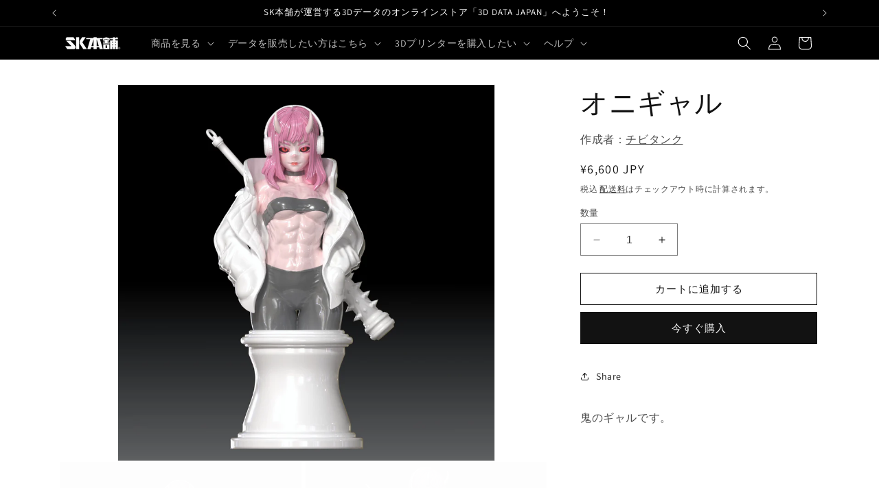

--- FILE ---
content_type: text/html; charset=utf-8
request_url: https://3d-data.skhonpo.com/products/onigal
body_size: 27288
content:
<!doctype html>
<html class="no-js" lang="ja">
  <head>
    <meta charset="utf-8">
    <meta http-equiv="X-UA-Compatible" content="IE=edge">
    <meta name="viewport" content="width=device-width,initial-scale=1">
    <meta name="theme-color" content="">
    <link rel="canonical" href="https://3d-data.skhonpo.com/products/onigal"><link rel="preconnect" href="https://fonts.shopifycdn.com" crossorigin><title>
      オニギャル
 &ndash; 3D DATA JAPAN</title>

    
      <meta name="description" content="鬼のギャルです。">
    

    

<meta property="og:site_name" content="3D DATA JAPAN">
<meta property="og:url" content="https://3d-data.skhonpo.com/products/onigal">
<meta property="og:title" content="オニギャル">
<meta property="og:type" content="product">
<meta property="og:description" content="鬼のギャルです。"><meta property="og:image" content="http://3d-data.skhonpo.com/cdn/shop/files/33.jpg?v=1706840700">
  <meta property="og:image:secure_url" content="https://3d-data.skhonpo.com/cdn/shop/files/33.jpg?v=1706840700">
  <meta property="og:image:width" content="2480">
  <meta property="og:image:height" content="2480"><meta property="og:price:amount" content="6,600">
  <meta property="og:price:currency" content="JPY"><meta name="twitter:card" content="summary_large_image">
<meta name="twitter:title" content="オニギャル">
<meta name="twitter:description" content="鬼のギャルです。">


    <script src="//3d-data.skhonpo.com/cdn/shop/t/4/assets/constants.js?v=58251544750838685771698893848" defer="defer"></script>
    <script src="//3d-data.skhonpo.com/cdn/shop/t/4/assets/pubsub.js?v=158357773527763999511698893842" defer="defer"></script>
    <script src="//3d-data.skhonpo.com/cdn/shop/t/4/assets/global.js?v=40820548392383841591698893844" defer="defer"></script><script src="//3d-data.skhonpo.com/cdn/shop/t/4/assets/animations.js?v=88693664871331136111698893848" defer="defer"></script><script>window.performance && window.performance.mark && window.performance.mark('shopify.content_for_header.start');</script><meta name="google-site-verification" content="VL-BHk5lL4303V97w2mQQAfnmAhHrkdZc-8mYYiM94o">
<meta id="shopify-digital-wallet" name="shopify-digital-wallet" content="/78846820649/digital_wallets/dialog">
<link rel="alternate" type="application/json+oembed" href="https://3d-data.skhonpo.com/products/onigal.oembed">
<script async="async" src="/checkouts/internal/preloads.js?locale=ja-JP"></script>
<script id="shopify-features" type="application/json">{"accessToken":"d104cce3b9f0363e6bc493060b337f0c","betas":["rich-media-storefront-analytics"],"domain":"3d-data.skhonpo.com","predictiveSearch":false,"shopId":78846820649,"locale":"ja"}</script>
<script>var Shopify = Shopify || {};
Shopify.shop = "skhonpo-data.myshopify.com";
Shopify.locale = "ja";
Shopify.currency = {"active":"JPY","rate":"1.0"};
Shopify.country = "JP";
Shopify.theme = {"name":"3d-data-japan\/master","id":162032124201,"schema_name":"Dawn","schema_version":"12.0.0","theme_store_id":null,"role":"main"};
Shopify.theme.handle = "null";
Shopify.theme.style = {"id":null,"handle":null};
Shopify.cdnHost = "3d-data.skhonpo.com/cdn";
Shopify.routes = Shopify.routes || {};
Shopify.routes.root = "/";</script>
<script type="module">!function(o){(o.Shopify=o.Shopify||{}).modules=!0}(window);</script>
<script>!function(o){function n(){var o=[];function n(){o.push(Array.prototype.slice.apply(arguments))}return n.q=o,n}var t=o.Shopify=o.Shopify||{};t.loadFeatures=n(),t.autoloadFeatures=n()}(window);</script>
<script id="shop-js-analytics" type="application/json">{"pageType":"product"}</script>
<script defer="defer" async type="module" src="//3d-data.skhonpo.com/cdn/shopifycloud/shop-js/modules/v2/client.init-shop-cart-sync_B6iN3ppr.ja.esm.js"></script>
<script defer="defer" async type="module" src="//3d-data.skhonpo.com/cdn/shopifycloud/shop-js/modules/v2/chunk.common_JT7zyiq2.esm.js"></script>
<script type="module">
  await import("//3d-data.skhonpo.com/cdn/shopifycloud/shop-js/modules/v2/client.init-shop-cart-sync_B6iN3ppr.ja.esm.js");
await import("//3d-data.skhonpo.com/cdn/shopifycloud/shop-js/modules/v2/chunk.common_JT7zyiq2.esm.js");

  window.Shopify.SignInWithShop?.initShopCartSync?.({"fedCMEnabled":true,"windoidEnabled":true});

</script>
<script>(function() {
  var isLoaded = false;
  function asyncLoad() {
    if (isLoaded) return;
    isLoaded = true;
    var urls = ["https:\/\/documents-app.mixlogue.jp\/scripts\/ue87f9sf8e7rd.min.js?shop=skhonpo-data.myshopify.com","https:\/\/documents-app.mixlogue.jp\/scripts\/delivery.js?shop=skhonpo-data.myshopify.com"];
    for (var i = 0; i < urls.length; i++) {
      var s = document.createElement('script');
      s.type = 'text/javascript';
      s.async = true;
      s.src = urls[i];
      var x = document.getElementsByTagName('script')[0];
      x.parentNode.insertBefore(s, x);
    }
  };
  if(window.attachEvent) {
    window.attachEvent('onload', asyncLoad);
  } else {
    window.addEventListener('load', asyncLoad, false);
  }
})();</script>
<script id="__st">var __st={"a":78846820649,"offset":32400,"reqid":"6ec0bce7-ebc6-4d22-ae96-cfad69957d29-1768593256","pageurl":"3d-data.skhonpo.com\/products\/onigal","u":"f643af9b4ec0","p":"product","rtyp":"product","rid":8955039875369};</script>
<script>window.ShopifyPaypalV4VisibilityTracking = true;</script>
<script id="captcha-bootstrap">!function(){'use strict';const t='contact',e='account',n='new_comment',o=[[t,t],['blogs',n],['comments',n],[t,'customer']],c=[[e,'customer_login'],[e,'guest_login'],[e,'recover_customer_password'],[e,'create_customer']],r=t=>t.map((([t,e])=>`form[action*='/${t}']:not([data-nocaptcha='true']) input[name='form_type'][value='${e}']`)).join(','),a=t=>()=>t?[...document.querySelectorAll(t)].map((t=>t.form)):[];function s(){const t=[...o],e=r(t);return a(e)}const i='password',u='form_key',d=['recaptcha-v3-token','g-recaptcha-response','h-captcha-response',i],f=()=>{try{return window.sessionStorage}catch{return}},m='__shopify_v',_=t=>t.elements[u];function p(t,e,n=!1){try{const o=window.sessionStorage,c=JSON.parse(o.getItem(e)),{data:r}=function(t){const{data:e,action:n}=t;return t[m]||n?{data:e,action:n}:{data:t,action:n}}(c);for(const[e,n]of Object.entries(r))t.elements[e]&&(t.elements[e].value=n);n&&o.removeItem(e)}catch(o){console.error('form repopulation failed',{error:o})}}const l='form_type',E='cptcha';function T(t){t.dataset[E]=!0}const w=window,h=w.document,L='Shopify',v='ce_forms',y='captcha';let A=!1;((t,e)=>{const n=(g='f06e6c50-85a8-45c8-87d0-21a2b65856fe',I='https://cdn.shopify.com/shopifycloud/storefront-forms-hcaptcha/ce_storefront_forms_captcha_hcaptcha.v1.5.2.iife.js',D={infoText:'hCaptchaによる保護',privacyText:'プライバシー',termsText:'利用規約'},(t,e,n)=>{const o=w[L][v],c=o.bindForm;if(c)return c(t,g,e,D).then(n);var r;o.q.push([[t,g,e,D],n]),r=I,A||(h.body.append(Object.assign(h.createElement('script'),{id:'captcha-provider',async:!0,src:r})),A=!0)});var g,I,D;w[L]=w[L]||{},w[L][v]=w[L][v]||{},w[L][v].q=[],w[L][y]=w[L][y]||{},w[L][y].protect=function(t,e){n(t,void 0,e),T(t)},Object.freeze(w[L][y]),function(t,e,n,w,h,L){const[v,y,A,g]=function(t,e,n){const i=e?o:[],u=t?c:[],d=[...i,...u],f=r(d),m=r(i),_=r(d.filter((([t,e])=>n.includes(e))));return[a(f),a(m),a(_),s()]}(w,h,L),I=t=>{const e=t.target;return e instanceof HTMLFormElement?e:e&&e.form},D=t=>v().includes(t);t.addEventListener('submit',(t=>{const e=I(t);if(!e)return;const n=D(e)&&!e.dataset.hcaptchaBound&&!e.dataset.recaptchaBound,o=_(e),c=g().includes(e)&&(!o||!o.value);(n||c)&&t.preventDefault(),c&&!n&&(function(t){try{if(!f())return;!function(t){const e=f();if(!e)return;const n=_(t);if(!n)return;const o=n.value;o&&e.removeItem(o)}(t);const e=Array.from(Array(32),(()=>Math.random().toString(36)[2])).join('');!function(t,e){_(t)||t.append(Object.assign(document.createElement('input'),{type:'hidden',name:u})),t.elements[u].value=e}(t,e),function(t,e){const n=f();if(!n)return;const o=[...t.querySelectorAll(`input[type='${i}']`)].map((({name:t})=>t)),c=[...d,...o],r={};for(const[a,s]of new FormData(t).entries())c.includes(a)||(r[a]=s);n.setItem(e,JSON.stringify({[m]:1,action:t.action,data:r}))}(t,e)}catch(e){console.error('failed to persist form',e)}}(e),e.submit())}));const S=(t,e)=>{t&&!t.dataset[E]&&(n(t,e.some((e=>e===t))),T(t))};for(const o of['focusin','change'])t.addEventListener(o,(t=>{const e=I(t);D(e)&&S(e,y())}));const B=e.get('form_key'),M=e.get(l),P=B&&M;t.addEventListener('DOMContentLoaded',(()=>{const t=y();if(P)for(const e of t)e.elements[l].value===M&&p(e,B);[...new Set([...A(),...v().filter((t=>'true'===t.dataset.shopifyCaptcha))])].forEach((e=>S(e,t)))}))}(h,new URLSearchParams(w.location.search),n,t,e,['guest_login'])})(!0,!0)}();</script>
<script integrity="sha256-4kQ18oKyAcykRKYeNunJcIwy7WH5gtpwJnB7kiuLZ1E=" data-source-attribution="shopify.loadfeatures" defer="defer" src="//3d-data.skhonpo.com/cdn/shopifycloud/storefront/assets/storefront/load_feature-a0a9edcb.js" crossorigin="anonymous"></script>
<script data-source-attribution="shopify.dynamic_checkout.dynamic.init">var Shopify=Shopify||{};Shopify.PaymentButton=Shopify.PaymentButton||{isStorefrontPortableWallets:!0,init:function(){window.Shopify.PaymentButton.init=function(){};var t=document.createElement("script");t.src="https://3d-data.skhonpo.com/cdn/shopifycloud/portable-wallets/latest/portable-wallets.ja.js",t.type="module",document.head.appendChild(t)}};
</script>
<script data-source-attribution="shopify.dynamic_checkout.buyer_consent">
  function portableWalletsHideBuyerConsent(e){var t=document.getElementById("shopify-buyer-consent"),n=document.getElementById("shopify-subscription-policy-button");t&&n&&(t.classList.add("hidden"),t.setAttribute("aria-hidden","true"),n.removeEventListener("click",e))}function portableWalletsShowBuyerConsent(e){var t=document.getElementById("shopify-buyer-consent"),n=document.getElementById("shopify-subscription-policy-button");t&&n&&(t.classList.remove("hidden"),t.removeAttribute("aria-hidden"),n.addEventListener("click",e))}window.Shopify?.PaymentButton&&(window.Shopify.PaymentButton.hideBuyerConsent=portableWalletsHideBuyerConsent,window.Shopify.PaymentButton.showBuyerConsent=portableWalletsShowBuyerConsent);
</script>
<script>
  function portableWalletsCleanup(e){e&&e.src&&console.error("Failed to load portable wallets script "+e.src);var t=document.querySelectorAll("shopify-accelerated-checkout .shopify-payment-button__skeleton, shopify-accelerated-checkout-cart .wallet-cart-button__skeleton"),e=document.getElementById("shopify-buyer-consent");for(let e=0;e<t.length;e++)t[e].remove();e&&e.remove()}function portableWalletsNotLoadedAsModule(e){e instanceof ErrorEvent&&"string"==typeof e.message&&e.message.includes("import.meta")&&"string"==typeof e.filename&&e.filename.includes("portable-wallets")&&(window.removeEventListener("error",portableWalletsNotLoadedAsModule),window.Shopify.PaymentButton.failedToLoad=e,"loading"===document.readyState?document.addEventListener("DOMContentLoaded",window.Shopify.PaymentButton.init):window.Shopify.PaymentButton.init())}window.addEventListener("error",portableWalletsNotLoadedAsModule);
</script>

<script type="module" src="https://3d-data.skhonpo.com/cdn/shopifycloud/portable-wallets/latest/portable-wallets.ja.js" onError="portableWalletsCleanup(this)" crossorigin="anonymous"></script>
<script nomodule>
  document.addEventListener("DOMContentLoaded", portableWalletsCleanup);
</script>

<link id="shopify-accelerated-checkout-styles" rel="stylesheet" media="screen" href="https://3d-data.skhonpo.com/cdn/shopifycloud/portable-wallets/latest/accelerated-checkout-backwards-compat.css" crossorigin="anonymous">
<style id="shopify-accelerated-checkout-cart">
        #shopify-buyer-consent {
  margin-top: 1em;
  display: inline-block;
  width: 100%;
}

#shopify-buyer-consent.hidden {
  display: none;
}

#shopify-subscription-policy-button {
  background: none;
  border: none;
  padding: 0;
  text-decoration: underline;
  font-size: inherit;
  cursor: pointer;
}

#shopify-subscription-policy-button::before {
  box-shadow: none;
}

      </style>
<script id="sections-script" data-sections="header" defer="defer" src="//3d-data.skhonpo.com/cdn/shop/t/4/compiled_assets/scripts.js?664"></script>
<script>window.performance && window.performance.mark && window.performance.mark('shopify.content_for_header.end');</script>


    <style data-shopify>
      @font-face {
  font-family: Assistant;
  font-weight: 400;
  font-style: normal;
  font-display: swap;
  src: url("//3d-data.skhonpo.com/cdn/fonts/assistant/assistant_n4.9120912a469cad1cc292572851508ca49d12e768.woff2") format("woff2"),
       url("//3d-data.skhonpo.com/cdn/fonts/assistant/assistant_n4.6e9875ce64e0fefcd3f4446b7ec9036b3ddd2985.woff") format("woff");
}

      @font-face {
  font-family: Assistant;
  font-weight: 700;
  font-style: normal;
  font-display: swap;
  src: url("//3d-data.skhonpo.com/cdn/fonts/assistant/assistant_n7.bf44452348ec8b8efa3aa3068825305886b1c83c.woff2") format("woff2"),
       url("//3d-data.skhonpo.com/cdn/fonts/assistant/assistant_n7.0c887fee83f6b3bda822f1150b912c72da0f7b64.woff") format("woff");
}

      
      
      @font-face {
  font-family: Assistant;
  font-weight: 400;
  font-style: normal;
  font-display: swap;
  src: url("//3d-data.skhonpo.com/cdn/fonts/assistant/assistant_n4.9120912a469cad1cc292572851508ca49d12e768.woff2") format("woff2"),
       url("//3d-data.skhonpo.com/cdn/fonts/assistant/assistant_n4.6e9875ce64e0fefcd3f4446b7ec9036b3ddd2985.woff") format("woff");
}


      
        :root,
        .color-background-1 {
          --color-background: 255,255,255;
        
          --gradient-background: #ffffff;
        

        

        --color-foreground: 18,18,18;
        --color-background-contrast: 191,191,191;
        --color-shadow: 18,18,18;
        --color-button: 18,18,18;
        --color-button-text: 255,255,255;
        --color-secondary-button: 255,255,255;
        --color-secondary-button-text: 18,18,18;
        --color-link: 18,18,18;
        --color-badge-foreground: 18,18,18;
        --color-badge-background: 255,255,255;
        --color-badge-border: 18,18,18;
        --payment-terms-background-color: rgb(255 255 255);
      }
      
        
        .color-background-2 {
          --color-background: 243,243,243;
        
          --gradient-background: #f3f3f3;
        

        

        --color-foreground: 18,18,18;
        --color-background-contrast: 179,179,179;
        --color-shadow: 18,18,18;
        --color-button: 18,18,18;
        --color-button-text: 243,243,243;
        --color-secondary-button: 243,243,243;
        --color-secondary-button-text: 18,18,18;
        --color-link: 18,18,18;
        --color-badge-foreground: 18,18,18;
        --color-badge-background: 243,243,243;
        --color-badge-border: 18,18,18;
        --payment-terms-background-color: rgb(243 243 243);
      }
      
        
        .color-inverse {
          --color-background: 36,40,51;
        
          --gradient-background: #242833;
        

        

        --color-foreground: 255,255,255;
        --color-background-contrast: 47,52,66;
        --color-shadow: 18,18,18;
        --color-button: 255,255,255;
        --color-button-text: 0,0,0;
        --color-secondary-button: 36,40,51;
        --color-secondary-button-text: 255,255,255;
        --color-link: 255,255,255;
        --color-badge-foreground: 255,255,255;
        --color-badge-background: 36,40,51;
        --color-badge-border: 255,255,255;
        --payment-terms-background-color: rgb(36 40 51);
      }
      
        
        .color-accent-1 {
          --color-background: 0,0,0;
        
          --gradient-background: #000000;
        

        

        --color-foreground: 255,255,255;
        --color-background-contrast: 128,128,128;
        --color-shadow: 0,0,0;
        --color-button: 29,173,248;
        --color-button-text: 255,255,255;
        --color-secondary-button: 0,0,0;
        --color-secondary-button-text: 255,255,255;
        --color-link: 255,255,255;
        --color-badge-foreground: 255,255,255;
        --color-badge-background: 0,0,0;
        --color-badge-border: 255,255,255;
        --payment-terms-background-color: rgb(0 0 0);
      }
      
        
        .color-accent-2 {
          --color-background: 51,79,180;
        
          --gradient-background: #334fb4;
        

        

        --color-foreground: 255,255,255;
        --color-background-contrast: 23,35,81;
        --color-shadow: 18,18,18;
        --color-button: 255,255,255;
        --color-button-text: 51,79,180;
        --color-secondary-button: 51,79,180;
        --color-secondary-button-text: 255,255,255;
        --color-link: 255,255,255;
        --color-badge-foreground: 255,255,255;
        --color-badge-background: 51,79,180;
        --color-badge-border: 255,255,255;
        --payment-terms-background-color: rgb(51 79 180);
      }
      
        
        .color-scheme-37a2fae7-56d5-45c4-b6df-4f23ceef2f15 {
          --color-background: 21,54,95;
        
          --gradient-background: #15365f;
        

        

        --color-foreground: 255,255,255;
        --color-background-contrast: 26,66,116;
        --color-shadow: 255,255,255;
        --color-button: 255,255,255;
        --color-button-text: 255,255,255;
        --color-secondary-button: 21,54,95;
        --color-secondary-button-text: 255,255,255;
        --color-link: 255,255,255;
        --color-badge-foreground: 255,255,255;
        --color-badge-background: 21,54,95;
        --color-badge-border: 255,255,255;
        --payment-terms-background-color: rgb(21 54 95);
      }
      
        
        .color-scheme-bd99da9b-279d-4e0e-a214-5a43ba1c5717 {
          --color-background: 255,255,255;
        
          --gradient-background: #ffffff;
        

        

        --color-foreground: 21,54,95;
        --color-background-contrast: 191,191,191;
        --color-shadow: 21,54,95;
        --color-button: 21,54,95;
        --color-button-text: 255,255,255;
        --color-secondary-button: 255,255,255;
        --color-secondary-button-text: 21,54,95;
        --color-link: 21,54,95;
        --color-badge-foreground: 21,54,95;
        --color-badge-background: 255,255,255;
        --color-badge-border: 21,54,95;
        --payment-terms-background-color: rgb(255 255 255);
      }
      
        
        .color-scheme-f93acfbb-1bd1-43fb-b613-08a99fc3bdef {
          --color-background: 0,0,0;
        
          --gradient-background: #000000;
        

        

        --color-foreground: 255,255,255;
        --color-background-contrast: 128,128,128;
        --color-shadow: 0,0,0;
        --color-button: 0,0,0;
        --color-button-text: 255,255,255;
        --color-secondary-button: 0,0,0;
        --color-secondary-button-text: 0,0,0;
        --color-link: 0,0,0;
        --color-badge-foreground: 255,255,255;
        --color-badge-background: 0,0,0;
        --color-badge-border: 255,255,255;
        --payment-terms-background-color: rgb(0 0 0);
      }
      
        
        .color-scheme-d9f49bfe-5064-4faa-8c68-873b798b8a8e {
          --color-background: 255,255,255;
        
          --gradient-background: #ffffff;
        

        

        --color-foreground: 255,255,255;
        --color-background-contrast: 191,191,191;
        --color-shadow: 18,18,18;
        --color-button: 18,18,18;
        --color-button-text: 255,255,255;
        --color-secondary-button: 255,255,255;
        --color-secondary-button-text: 18,18,18;
        --color-link: 18,18,18;
        --color-badge-foreground: 255,255,255;
        --color-badge-background: 255,255,255;
        --color-badge-border: 255,255,255;
        --payment-terms-background-color: rgb(255 255 255);
      }
      

      body, .color-background-1, .color-background-2, .color-inverse, .color-accent-1, .color-accent-2, .color-scheme-37a2fae7-56d5-45c4-b6df-4f23ceef2f15, .color-scheme-bd99da9b-279d-4e0e-a214-5a43ba1c5717, .color-scheme-f93acfbb-1bd1-43fb-b613-08a99fc3bdef, .color-scheme-d9f49bfe-5064-4faa-8c68-873b798b8a8e {
        color: rgba(var(--color-foreground), 0.75);
        background-color: rgb(var(--color-background));
      }

      :root {
        --font-body-family: Assistant, sans-serif;
        --font-body-style: normal;
        --font-body-weight: 400;
        --font-body-weight-bold: 700;

        --font-heading-family: Assistant, sans-serif;
        --font-heading-style: normal;
        --font-heading-weight: 400;

        --font-body-scale: 1.0;
        --font-heading-scale: 1.0;

        --media-padding: px;
        --media-border-opacity: 0.05;
        --media-border-width: 1px;
        --media-radius: 0px;
        --media-shadow-opacity: 0.0;
        --media-shadow-horizontal-offset: 0px;
        --media-shadow-vertical-offset: 4px;
        --media-shadow-blur-radius: 5px;
        --media-shadow-visible: 0;

        --page-width: 120rem;
        --page-width-margin: 0rem;

        --product-card-image-padding: 0.0rem;
        --product-card-corner-radius: 0.0rem;
        --product-card-text-alignment: left;
        --product-card-border-width: 0.1rem;
        --product-card-border-opacity: 0.05;
        --product-card-shadow-opacity: 0.0;
        --product-card-shadow-visible: 0;
        --product-card-shadow-horizontal-offset: -4.0rem;
        --product-card-shadow-vertical-offset: 0.0rem;
        --product-card-shadow-blur-radius: 0.0rem;

        --collection-card-image-padding: 0.0rem;
        --collection-card-corner-radius: 0.0rem;
        --collection-card-text-alignment: left;
        --collection-card-border-width: 0.0rem;
        --collection-card-border-opacity: 0.1;
        --collection-card-shadow-opacity: 0.0;
        --collection-card-shadow-visible: 0;
        --collection-card-shadow-horizontal-offset: 0.0rem;
        --collection-card-shadow-vertical-offset: 0.4rem;
        --collection-card-shadow-blur-radius: 0.5rem;

        --blog-card-image-padding: 0.0rem;
        --blog-card-corner-radius: 0.0rem;
        --blog-card-text-alignment: left;
        --blog-card-border-width: 0.0rem;
        --blog-card-border-opacity: 0.1;
        --blog-card-shadow-opacity: 0.0;
        --blog-card-shadow-visible: 0;
        --blog-card-shadow-horizontal-offset: 0.0rem;
        --blog-card-shadow-vertical-offset: 0.4rem;
        --blog-card-shadow-blur-radius: 0.5rem;

        --badge-corner-radius: 4.0rem;

        --popup-border-width: 1px;
        --popup-border-opacity: 0.1;
        --popup-corner-radius: 0px;
        --popup-shadow-opacity: 0.0;
        --popup-shadow-horizontal-offset: 0px;
        --popup-shadow-vertical-offset: 4px;
        --popup-shadow-blur-radius: 5px;

        --drawer-border-width: 1px;
        --drawer-border-opacity: 0.1;
        --drawer-shadow-opacity: 0.0;
        --drawer-shadow-horizontal-offset: 0px;
        --drawer-shadow-vertical-offset: 4px;
        --drawer-shadow-blur-radius: 5px;

        --spacing-sections-desktop: 0px;
        --spacing-sections-mobile: 0px;

        --grid-desktop-vertical-spacing: 8px;
        --grid-desktop-horizontal-spacing: 8px;
        --grid-mobile-vertical-spacing: 4px;
        --grid-mobile-horizontal-spacing: 4px;

        --text-boxes-border-opacity: 0.1;
        --text-boxes-border-width: 0px;
        --text-boxes-radius: 0px;
        --text-boxes-shadow-opacity: 0.0;
        --text-boxes-shadow-visible: 0;
        --text-boxes-shadow-horizontal-offset: 0px;
        --text-boxes-shadow-vertical-offset: 4px;
        --text-boxes-shadow-blur-radius: 5px;

        --buttons-radius: 0px;
        --buttons-radius-outset: 0px;
        --buttons-border-width: 1px;
        --buttons-border-opacity: 1.0;
        --buttons-shadow-opacity: 0.0;
        --buttons-shadow-visible: 0;
        --buttons-shadow-horizontal-offset: 0px;
        --buttons-shadow-vertical-offset: 4px;
        --buttons-shadow-blur-radius: 5px;
        --buttons-border-offset: 0px;

        --inputs-radius: 0px;
        --inputs-border-width: 1px;
        --inputs-border-opacity: 0.55;
        --inputs-shadow-opacity: 0.0;
        --inputs-shadow-horizontal-offset: 0px;
        --inputs-margin-offset: 0px;
        --inputs-shadow-vertical-offset: 4px;
        --inputs-shadow-blur-radius: 5px;
        --inputs-radius-outset: 0px;

        --variant-pills-radius: 40px;
        --variant-pills-border-width: 1px;
        --variant-pills-border-opacity: 0.55;
        --variant-pills-shadow-opacity: 0.0;
        --variant-pills-shadow-horizontal-offset: 0px;
        --variant-pills-shadow-vertical-offset: 4px;
        --variant-pills-shadow-blur-radius: 5px;
      }

      *,
      *::before,
      *::after {
        box-sizing: inherit;
      }

      html {
        box-sizing: border-box;
        font-size: calc(var(--font-body-scale) * 62.5%);
        height: 100%;
      }

      body {
        display: grid;
        grid-template-rows: auto auto 1fr auto;
        grid-template-columns: 100%;
        min-height: 100%;
        margin: 0;
        font-size: 1.5rem;
        letter-spacing: 0.06rem;
        line-height: calc(1 + 0.8 / var(--font-body-scale));
        font-family: var(--font-body-family);
        font-style: var(--font-body-style);
        font-weight: var(--font-body-weight);
      }

      @media screen and (min-width: 750px) {
        body {
          font-size: 1.6rem;
        }
      }
    </style>

    <link href="//3d-data.skhonpo.com/cdn/shop/t/4/assets/base.css?v=22615539281115885671698893843" rel="stylesheet" type="text/css" media="all" />
<link rel="preload" as="font" href="//3d-data.skhonpo.com/cdn/fonts/assistant/assistant_n4.9120912a469cad1cc292572851508ca49d12e768.woff2" type="font/woff2" crossorigin><link rel="preload" as="font" href="//3d-data.skhonpo.com/cdn/fonts/assistant/assistant_n4.9120912a469cad1cc292572851508ca49d12e768.woff2" type="font/woff2" crossorigin><link
        rel="stylesheet"
        href="//3d-data.skhonpo.com/cdn/shop/t/4/assets/component-predictive-search.css?v=118923337488134913561698893843"
        media="print"
        onload="this.media='all'"
      ><script>
      document.documentElement.className = document.documentElement.className.replace('no-js', 'js');
      if (Shopify.designMode) {
        document.documentElement.classList.add('shopify-design-mode');
      }
    </script>

    <!-- Google SearchConsole verify -->
    <meta name="google-site-verification" content="H_Pjvh1TSjjDjsrIPPLwVpOCjT0lz-C3NirjKE2oVAs" />
  <link href="https://monorail-edge.shopifysvc.com" rel="dns-prefetch">
<script>(function(){if ("sendBeacon" in navigator && "performance" in window) {try {var session_token_from_headers = performance.getEntriesByType('navigation')[0].serverTiming.find(x => x.name == '_s').description;} catch {var session_token_from_headers = undefined;}var session_cookie_matches = document.cookie.match(/_shopify_s=([^;]*)/);var session_token_from_cookie = session_cookie_matches && session_cookie_matches.length === 2 ? session_cookie_matches[1] : "";var session_token = session_token_from_headers || session_token_from_cookie || "";function handle_abandonment_event(e) {var entries = performance.getEntries().filter(function(entry) {return /monorail-edge.shopifysvc.com/.test(entry.name);});if (!window.abandonment_tracked && entries.length === 0) {window.abandonment_tracked = true;var currentMs = Date.now();var navigation_start = performance.timing.navigationStart;var payload = {shop_id: 78846820649,url: window.location.href,navigation_start,duration: currentMs - navigation_start,session_token,page_type: "product"};window.navigator.sendBeacon("https://monorail-edge.shopifysvc.com/v1/produce", JSON.stringify({schema_id: "online_store_buyer_site_abandonment/1.1",payload: payload,metadata: {event_created_at_ms: currentMs,event_sent_at_ms: currentMs}}));}}window.addEventListener('pagehide', handle_abandonment_event);}}());</script>
<script id="web-pixels-manager-setup">(function e(e,d,r,n,o){if(void 0===o&&(o={}),!Boolean(null===(a=null===(i=window.Shopify)||void 0===i?void 0:i.analytics)||void 0===a?void 0:a.replayQueue)){var i,a;window.Shopify=window.Shopify||{};var t=window.Shopify;t.analytics=t.analytics||{};var s=t.analytics;s.replayQueue=[],s.publish=function(e,d,r){return s.replayQueue.push([e,d,r]),!0};try{self.performance.mark("wpm:start")}catch(e){}var l=function(){var e={modern:/Edge?\/(1{2}[4-9]|1[2-9]\d|[2-9]\d{2}|\d{4,})\.\d+(\.\d+|)|Firefox\/(1{2}[4-9]|1[2-9]\d|[2-9]\d{2}|\d{4,})\.\d+(\.\d+|)|Chrom(ium|e)\/(9{2}|\d{3,})\.\d+(\.\d+|)|(Maci|X1{2}).+ Version\/(15\.\d+|(1[6-9]|[2-9]\d|\d{3,})\.\d+)([,.]\d+|)( \(\w+\)|)( Mobile\/\w+|) Safari\/|Chrome.+OPR\/(9{2}|\d{3,})\.\d+\.\d+|(CPU[ +]OS|iPhone[ +]OS|CPU[ +]iPhone|CPU IPhone OS|CPU iPad OS)[ +]+(15[._]\d+|(1[6-9]|[2-9]\d|\d{3,})[._]\d+)([._]\d+|)|Android:?[ /-](13[3-9]|1[4-9]\d|[2-9]\d{2}|\d{4,})(\.\d+|)(\.\d+|)|Android.+Firefox\/(13[5-9]|1[4-9]\d|[2-9]\d{2}|\d{4,})\.\d+(\.\d+|)|Android.+Chrom(ium|e)\/(13[3-9]|1[4-9]\d|[2-9]\d{2}|\d{4,})\.\d+(\.\d+|)|SamsungBrowser\/([2-9]\d|\d{3,})\.\d+/,legacy:/Edge?\/(1[6-9]|[2-9]\d|\d{3,})\.\d+(\.\d+|)|Firefox\/(5[4-9]|[6-9]\d|\d{3,})\.\d+(\.\d+|)|Chrom(ium|e)\/(5[1-9]|[6-9]\d|\d{3,})\.\d+(\.\d+|)([\d.]+$|.*Safari\/(?![\d.]+ Edge\/[\d.]+$))|(Maci|X1{2}).+ Version\/(10\.\d+|(1[1-9]|[2-9]\d|\d{3,})\.\d+)([,.]\d+|)( \(\w+\)|)( Mobile\/\w+|) Safari\/|Chrome.+OPR\/(3[89]|[4-9]\d|\d{3,})\.\d+\.\d+|(CPU[ +]OS|iPhone[ +]OS|CPU[ +]iPhone|CPU IPhone OS|CPU iPad OS)[ +]+(10[._]\d+|(1[1-9]|[2-9]\d|\d{3,})[._]\d+)([._]\d+|)|Android:?[ /-](13[3-9]|1[4-9]\d|[2-9]\d{2}|\d{4,})(\.\d+|)(\.\d+|)|Mobile Safari.+OPR\/([89]\d|\d{3,})\.\d+\.\d+|Android.+Firefox\/(13[5-9]|1[4-9]\d|[2-9]\d{2}|\d{4,})\.\d+(\.\d+|)|Android.+Chrom(ium|e)\/(13[3-9]|1[4-9]\d|[2-9]\d{2}|\d{4,})\.\d+(\.\d+|)|Android.+(UC? ?Browser|UCWEB|U3)[ /]?(15\.([5-9]|\d{2,})|(1[6-9]|[2-9]\d|\d{3,})\.\d+)\.\d+|SamsungBrowser\/(5\.\d+|([6-9]|\d{2,})\.\d+)|Android.+MQ{2}Browser\/(14(\.(9|\d{2,})|)|(1[5-9]|[2-9]\d|\d{3,})(\.\d+|))(\.\d+|)|K[Aa][Ii]OS\/(3\.\d+|([4-9]|\d{2,})\.\d+)(\.\d+|)/},d=e.modern,r=e.legacy,n=navigator.userAgent;return n.match(d)?"modern":n.match(r)?"legacy":"unknown"}(),u="modern"===l?"modern":"legacy",c=(null!=n?n:{modern:"",legacy:""})[u],f=function(e){return[e.baseUrl,"/wpm","/b",e.hashVersion,"modern"===e.buildTarget?"m":"l",".js"].join("")}({baseUrl:d,hashVersion:r,buildTarget:u}),m=function(e){var d=e.version,r=e.bundleTarget,n=e.surface,o=e.pageUrl,i=e.monorailEndpoint;return{emit:function(e){var a=e.status,t=e.errorMsg,s=(new Date).getTime(),l=JSON.stringify({metadata:{event_sent_at_ms:s},events:[{schema_id:"web_pixels_manager_load/3.1",payload:{version:d,bundle_target:r,page_url:o,status:a,surface:n,error_msg:t},metadata:{event_created_at_ms:s}}]});if(!i)return console&&console.warn&&console.warn("[Web Pixels Manager] No Monorail endpoint provided, skipping logging."),!1;try{return self.navigator.sendBeacon.bind(self.navigator)(i,l)}catch(e){}var u=new XMLHttpRequest;try{return u.open("POST",i,!0),u.setRequestHeader("Content-Type","text/plain"),u.send(l),!0}catch(e){return console&&console.warn&&console.warn("[Web Pixels Manager] Got an unhandled error while logging to Monorail."),!1}}}}({version:r,bundleTarget:l,surface:e.surface,pageUrl:self.location.href,monorailEndpoint:e.monorailEndpoint});try{o.browserTarget=l,function(e){var d=e.src,r=e.async,n=void 0===r||r,o=e.onload,i=e.onerror,a=e.sri,t=e.scriptDataAttributes,s=void 0===t?{}:t,l=document.createElement("script"),u=document.querySelector("head"),c=document.querySelector("body");if(l.async=n,l.src=d,a&&(l.integrity=a,l.crossOrigin="anonymous"),s)for(var f in s)if(Object.prototype.hasOwnProperty.call(s,f))try{l.dataset[f]=s[f]}catch(e){}if(o&&l.addEventListener("load",o),i&&l.addEventListener("error",i),u)u.appendChild(l);else{if(!c)throw new Error("Did not find a head or body element to append the script");c.appendChild(l)}}({src:f,async:!0,onload:function(){if(!function(){var e,d;return Boolean(null===(d=null===(e=window.Shopify)||void 0===e?void 0:e.analytics)||void 0===d?void 0:d.initialized)}()){var d=window.webPixelsManager.init(e)||void 0;if(d){var r=window.Shopify.analytics;r.replayQueue.forEach((function(e){var r=e[0],n=e[1],o=e[2];d.publishCustomEvent(r,n,o)})),r.replayQueue=[],r.publish=d.publishCustomEvent,r.visitor=d.visitor,r.initialized=!0}}},onerror:function(){return m.emit({status:"failed",errorMsg:"".concat(f," has failed to load")})},sri:function(e){var d=/^sha384-[A-Za-z0-9+/=]+$/;return"string"==typeof e&&d.test(e)}(c)?c:"",scriptDataAttributes:o}),m.emit({status:"loading"})}catch(e){m.emit({status:"failed",errorMsg:(null==e?void 0:e.message)||"Unknown error"})}}})({shopId: 78846820649,storefrontBaseUrl: "https://3d-data.skhonpo.com",extensionsBaseUrl: "https://extensions.shopifycdn.com/cdn/shopifycloud/web-pixels-manager",monorailEndpoint: "https://monorail-edge.shopifysvc.com/unstable/produce_batch",surface: "storefront-renderer",enabledBetaFlags: ["2dca8a86"],webPixelsConfigList: [{"id":"850919721","configuration":"{\"config\":\"{\\\"google_tag_ids\\\":[\\\"GT-M6B5Z97\\\"],\\\"target_country\\\":\\\"JP\\\",\\\"gtag_events\\\":[{\\\"type\\\":\\\"view_item\\\",\\\"action_label\\\":\\\"MC-SBY0Y463RF\\\"},{\\\"type\\\":\\\"purchase\\\",\\\"action_label\\\":\\\"MC-SBY0Y463RF\\\"},{\\\"type\\\":\\\"page_view\\\",\\\"action_label\\\":\\\"MC-SBY0Y463RF\\\"}],\\\"enable_monitoring_mode\\\":false}\"}","eventPayloadVersion":"v1","runtimeContext":"OPEN","scriptVersion":"b2a88bafab3e21179ed38636efcd8a93","type":"APP","apiClientId":1780363,"privacyPurposes":[],"dataSharingAdjustments":{"protectedCustomerApprovalScopes":["read_customer_address","read_customer_email","read_customer_name","read_customer_personal_data","read_customer_phone"]}},{"id":"shopify-app-pixel","configuration":"{}","eventPayloadVersion":"v1","runtimeContext":"STRICT","scriptVersion":"0450","apiClientId":"shopify-pixel","type":"APP","privacyPurposes":["ANALYTICS","MARKETING"]},{"id":"shopify-custom-pixel","eventPayloadVersion":"v1","runtimeContext":"LAX","scriptVersion":"0450","apiClientId":"shopify-pixel","type":"CUSTOM","privacyPurposes":["ANALYTICS","MARKETING"]}],isMerchantRequest: false,initData: {"shop":{"name":"3D DATA JAPAN","paymentSettings":{"currencyCode":"JPY"},"myshopifyDomain":"skhonpo-data.myshopify.com","countryCode":"JP","storefrontUrl":"https:\/\/3d-data.skhonpo.com"},"customer":null,"cart":null,"checkout":null,"productVariants":[{"price":{"amount":6600.0,"currencyCode":"JPY"},"product":{"title":"オニギャル","vendor":"チビタンク","id":"8955039875369","untranslatedTitle":"オニギャル","url":"\/products\/onigal","type":"3Dデータ"},"id":"47595029987625","image":{"src":"\/\/3d-data.skhonpo.com\/cdn\/shop\/files\/33.jpg?v=1706840700"},"sku":null,"title":"Default Title","untranslatedTitle":"Default Title"}],"purchasingCompany":null},},"https://3d-data.skhonpo.com/cdn","fcfee988w5aeb613cpc8e4bc33m6693e112",{"modern":"","legacy":""},{"shopId":"78846820649","storefrontBaseUrl":"https:\/\/3d-data.skhonpo.com","extensionBaseUrl":"https:\/\/extensions.shopifycdn.com\/cdn\/shopifycloud\/web-pixels-manager","surface":"storefront-renderer","enabledBetaFlags":"[\"2dca8a86\"]","isMerchantRequest":"false","hashVersion":"fcfee988w5aeb613cpc8e4bc33m6693e112","publish":"custom","events":"[[\"page_viewed\",{}],[\"product_viewed\",{\"productVariant\":{\"price\":{\"amount\":6600.0,\"currencyCode\":\"JPY\"},\"product\":{\"title\":\"オニギャル\",\"vendor\":\"チビタンク\",\"id\":\"8955039875369\",\"untranslatedTitle\":\"オニギャル\",\"url\":\"\/products\/onigal\",\"type\":\"3Dデータ\"},\"id\":\"47595029987625\",\"image\":{\"src\":\"\/\/3d-data.skhonpo.com\/cdn\/shop\/files\/33.jpg?v=1706840700\"},\"sku\":null,\"title\":\"Default Title\",\"untranslatedTitle\":\"Default Title\"}}]]"});</script><script>
  window.ShopifyAnalytics = window.ShopifyAnalytics || {};
  window.ShopifyAnalytics.meta = window.ShopifyAnalytics.meta || {};
  window.ShopifyAnalytics.meta.currency = 'JPY';
  var meta = {"product":{"id":8955039875369,"gid":"gid:\/\/shopify\/Product\/8955039875369","vendor":"チビタンク","type":"3Dデータ","handle":"onigal","variants":[{"id":47595029987625,"price":660000,"name":"オニギャル","public_title":null,"sku":null}],"remote":false},"page":{"pageType":"product","resourceType":"product","resourceId":8955039875369,"requestId":"6ec0bce7-ebc6-4d22-ae96-cfad69957d29-1768593256"}};
  for (var attr in meta) {
    window.ShopifyAnalytics.meta[attr] = meta[attr];
  }
</script>
<script class="analytics">
  (function () {
    var customDocumentWrite = function(content) {
      var jquery = null;

      if (window.jQuery) {
        jquery = window.jQuery;
      } else if (window.Checkout && window.Checkout.$) {
        jquery = window.Checkout.$;
      }

      if (jquery) {
        jquery('body').append(content);
      }
    };

    var hasLoggedConversion = function(token) {
      if (token) {
        return document.cookie.indexOf('loggedConversion=' + token) !== -1;
      }
      return false;
    }

    var setCookieIfConversion = function(token) {
      if (token) {
        var twoMonthsFromNow = new Date(Date.now());
        twoMonthsFromNow.setMonth(twoMonthsFromNow.getMonth() + 2);

        document.cookie = 'loggedConversion=' + token + '; expires=' + twoMonthsFromNow;
      }
    }

    var trekkie = window.ShopifyAnalytics.lib = window.trekkie = window.trekkie || [];
    if (trekkie.integrations) {
      return;
    }
    trekkie.methods = [
      'identify',
      'page',
      'ready',
      'track',
      'trackForm',
      'trackLink'
    ];
    trekkie.factory = function(method) {
      return function() {
        var args = Array.prototype.slice.call(arguments);
        args.unshift(method);
        trekkie.push(args);
        return trekkie;
      };
    };
    for (var i = 0; i < trekkie.methods.length; i++) {
      var key = trekkie.methods[i];
      trekkie[key] = trekkie.factory(key);
    }
    trekkie.load = function(config) {
      trekkie.config = config || {};
      trekkie.config.initialDocumentCookie = document.cookie;
      var first = document.getElementsByTagName('script')[0];
      var script = document.createElement('script');
      script.type = 'text/javascript';
      script.onerror = function(e) {
        var scriptFallback = document.createElement('script');
        scriptFallback.type = 'text/javascript';
        scriptFallback.onerror = function(error) {
                var Monorail = {
      produce: function produce(monorailDomain, schemaId, payload) {
        var currentMs = new Date().getTime();
        var event = {
          schema_id: schemaId,
          payload: payload,
          metadata: {
            event_created_at_ms: currentMs,
            event_sent_at_ms: currentMs
          }
        };
        return Monorail.sendRequest("https://" + monorailDomain + "/v1/produce", JSON.stringify(event));
      },
      sendRequest: function sendRequest(endpointUrl, payload) {
        // Try the sendBeacon API
        if (window && window.navigator && typeof window.navigator.sendBeacon === 'function' && typeof window.Blob === 'function' && !Monorail.isIos12()) {
          var blobData = new window.Blob([payload], {
            type: 'text/plain'
          });

          if (window.navigator.sendBeacon(endpointUrl, blobData)) {
            return true;
          } // sendBeacon was not successful

        } // XHR beacon

        var xhr = new XMLHttpRequest();

        try {
          xhr.open('POST', endpointUrl);
          xhr.setRequestHeader('Content-Type', 'text/plain');
          xhr.send(payload);
        } catch (e) {
          console.log(e);
        }

        return false;
      },
      isIos12: function isIos12() {
        return window.navigator.userAgent.lastIndexOf('iPhone; CPU iPhone OS 12_') !== -1 || window.navigator.userAgent.lastIndexOf('iPad; CPU OS 12_') !== -1;
      }
    };
    Monorail.produce('monorail-edge.shopifysvc.com',
      'trekkie_storefront_load_errors/1.1',
      {shop_id: 78846820649,
      theme_id: 162032124201,
      app_name: "storefront",
      context_url: window.location.href,
      source_url: "//3d-data.skhonpo.com/cdn/s/trekkie.storefront.cd680fe47e6c39ca5d5df5f0a32d569bc48c0f27.min.js"});

        };
        scriptFallback.async = true;
        scriptFallback.src = '//3d-data.skhonpo.com/cdn/s/trekkie.storefront.cd680fe47e6c39ca5d5df5f0a32d569bc48c0f27.min.js';
        first.parentNode.insertBefore(scriptFallback, first);
      };
      script.async = true;
      script.src = '//3d-data.skhonpo.com/cdn/s/trekkie.storefront.cd680fe47e6c39ca5d5df5f0a32d569bc48c0f27.min.js';
      first.parentNode.insertBefore(script, first);
    };
    trekkie.load(
      {"Trekkie":{"appName":"storefront","development":false,"defaultAttributes":{"shopId":78846820649,"isMerchantRequest":null,"themeId":162032124201,"themeCityHash":"17796532637725759774","contentLanguage":"ja","currency":"JPY","eventMetadataId":"775ac643-0e54-462c-82b9-686ac0bb2f1b"},"isServerSideCookieWritingEnabled":true,"monorailRegion":"shop_domain","enabledBetaFlags":["65f19447"]},"Session Attribution":{},"S2S":{"facebookCapiEnabled":false,"source":"trekkie-storefront-renderer","apiClientId":580111}}
    );

    var loaded = false;
    trekkie.ready(function() {
      if (loaded) return;
      loaded = true;

      window.ShopifyAnalytics.lib = window.trekkie;

      var originalDocumentWrite = document.write;
      document.write = customDocumentWrite;
      try { window.ShopifyAnalytics.merchantGoogleAnalytics.call(this); } catch(error) {};
      document.write = originalDocumentWrite;

      window.ShopifyAnalytics.lib.page(null,{"pageType":"product","resourceType":"product","resourceId":8955039875369,"requestId":"6ec0bce7-ebc6-4d22-ae96-cfad69957d29-1768593256","shopifyEmitted":true});

      var match = window.location.pathname.match(/checkouts\/(.+)\/(thank_you|post_purchase)/)
      var token = match? match[1]: undefined;
      if (!hasLoggedConversion(token)) {
        setCookieIfConversion(token);
        window.ShopifyAnalytics.lib.track("Viewed Product",{"currency":"JPY","variantId":47595029987625,"productId":8955039875369,"productGid":"gid:\/\/shopify\/Product\/8955039875369","name":"オニギャル","price":"6600","sku":null,"brand":"チビタンク","variant":null,"category":"3Dデータ","nonInteraction":true,"remote":false},undefined,undefined,{"shopifyEmitted":true});
      window.ShopifyAnalytics.lib.track("monorail:\/\/trekkie_storefront_viewed_product\/1.1",{"currency":"JPY","variantId":47595029987625,"productId":8955039875369,"productGid":"gid:\/\/shopify\/Product\/8955039875369","name":"オニギャル","price":"6600","sku":null,"brand":"チビタンク","variant":null,"category":"3Dデータ","nonInteraction":true,"remote":false,"referer":"https:\/\/3d-data.skhonpo.com\/products\/onigal"});
      }
    });


        var eventsListenerScript = document.createElement('script');
        eventsListenerScript.async = true;
        eventsListenerScript.src = "//3d-data.skhonpo.com/cdn/shopifycloud/storefront/assets/shop_events_listener-3da45d37.js";
        document.getElementsByTagName('head')[0].appendChild(eventsListenerScript);

})();</script>
<script
  defer
  src="https://3d-data.skhonpo.com/cdn/shopifycloud/perf-kit/shopify-perf-kit-3.0.4.min.js"
  data-application="storefront-renderer"
  data-shop-id="78846820649"
  data-render-region="gcp-us-central1"
  data-page-type="product"
  data-theme-instance-id="162032124201"
  data-theme-name="Dawn"
  data-theme-version="12.0.0"
  data-monorail-region="shop_domain"
  data-resource-timing-sampling-rate="10"
  data-shs="true"
  data-shs-beacon="true"
  data-shs-export-with-fetch="true"
  data-shs-logs-sample-rate="1"
  data-shs-beacon-endpoint="https://3d-data.skhonpo.com/api/collect"
></script>
</head>

  <body class="gradient">
    <a class="skip-to-content-link button visually-hidden" href="#MainContent">
      コンテンツに進む
    </a><!-- BEGIN sections: header-group -->
<div id="shopify-section-sections--21402993000745__announcement-bar" class="shopify-section shopify-section-group-header-group announcement-bar-section"><link href="//3d-data.skhonpo.com/cdn/shop/t/4/assets/component-slideshow.css?v=107725913939919748051698893847" rel="stylesheet" type="text/css" media="all" />
<link href="//3d-data.skhonpo.com/cdn/shop/t/4/assets/component-slider.css?v=142503135496229589681698893842" rel="stylesheet" type="text/css" media="all" />


<div
  class="utility-bar color-scheme-f93acfbb-1bd1-43fb-b613-08a99fc3bdef gradient utility-bar--bottom-border"
  
>
  <div class="page-width utility-bar__grid"><slideshow-component
        class="announcement-bar"
        role="region"
        aria-roledescription="カルーセル"
        aria-label="お知らせバー"
      >
        <div class="announcement-bar-slider slider-buttons">
          <button
            type="button"
            class="slider-button slider-button--prev"
            name="previous"
            aria-label="前回のお知らせ"
            aria-controls="Slider-sections--21402993000745__announcement-bar"
          >
            <svg aria-hidden="true" focusable="false" class="icon icon-caret" viewBox="0 0 10 6">
  <path fill-rule="evenodd" clip-rule="evenodd" d="M9.354.646a.5.5 0 00-.708 0L5 4.293 1.354.646a.5.5 0 00-.708.708l4 4a.5.5 0 00.708 0l4-4a.5.5 0 000-.708z" fill="currentColor">
</svg>

          </button>
          <div
            class="grid grid--1-col slider slider--everywhere"
            id="Slider-sections--21402993000745__announcement-bar"
            aria-live="polite"
            aria-atomic="true"
            data-autoplay="true"
            data-speed="7"
          ><div
                class="slideshow__slide slider__slide grid__item grid--1-col"
                id="Slide-sections--21402993000745__announcement-bar-1"
                
                role="group"
                aria-roledescription="お知らせ"
                aria-label="1 の 2"
                tabindex="-1"
              >
                <div
                  class="announcement-bar__announcement"
                  role="region"
                  aria-label="告知"
                  
                ><p class="announcement-bar__message h5">
                      <span>SK本舗が運営する3Dデータのオンラインストア「3D DATA JAPAN」へようこそ！</span></p></div>
              </div><div
                class="slideshow__slide slider__slide grid__item grid--1-col"
                id="Slide-sections--21402993000745__announcement-bar-2"
                
                role="group"
                aria-roledescription="お知らせ"
                aria-label="2 の 2"
                tabindex="-1"
              >
                <div
                  class="announcement-bar__announcement"
                  role="region"
                  aria-label="告知"
                  
                ><p class="announcement-bar__message h5">
                      <span>購入してすぐに3Dプリンターで使える3Dデータなら当サイトにおまかせ！</span></p></div>
              </div></div>
          <button
            type="button"
            class="slider-button slider-button--next"
            name="next"
            aria-label="次回のお知らせ"
            aria-controls="Slider-sections--21402993000745__announcement-bar"
          >
            <svg aria-hidden="true" focusable="false" class="icon icon-caret" viewBox="0 0 10 6">
  <path fill-rule="evenodd" clip-rule="evenodd" d="M9.354.646a.5.5 0 00-.708 0L5 4.293 1.354.646a.5.5 0 00-.708.708l4 4a.5.5 0 00.708 0l4-4a.5.5 0 000-.708z" fill="currentColor">
</svg>

          </button>
        </div>
      </slideshow-component><div class="localization-wrapper">
</div>
  </div>
</div>


</div><div id="shopify-section-sections--21402993000745__header" class="shopify-section shopify-section-group-header-group section-header"><link rel="stylesheet" href="//3d-data.skhonpo.com/cdn/shop/t/4/assets/component-list-menu.css?v=151968516119678728991698893849" media="print" onload="this.media='all'">
<link rel="stylesheet" href="//3d-data.skhonpo.com/cdn/shop/t/4/assets/component-search.css?v=165164710990765432851698893848" media="print" onload="this.media='all'">
<link rel="stylesheet" href="//3d-data.skhonpo.com/cdn/shop/t/4/assets/component-menu-drawer.css?v=31331429079022630271698893848" media="print" onload="this.media='all'">
<link rel="stylesheet" href="//3d-data.skhonpo.com/cdn/shop/t/4/assets/component-cart-notification.css?v=54116361853792938221698893848" media="print" onload="this.media='all'">
<link rel="stylesheet" href="//3d-data.skhonpo.com/cdn/shop/t/4/assets/component-cart-items.css?v=145340746371385151771698893848" media="print" onload="this.media='all'"><link rel="stylesheet" href="//3d-data.skhonpo.com/cdn/shop/t/4/assets/component-price.css?v=70172745017360139101698893848" media="print" onload="this.media='all'"><noscript><link href="//3d-data.skhonpo.com/cdn/shop/t/4/assets/component-list-menu.css?v=151968516119678728991698893849" rel="stylesheet" type="text/css" media="all" /></noscript>
<noscript><link href="//3d-data.skhonpo.com/cdn/shop/t/4/assets/component-search.css?v=165164710990765432851698893848" rel="stylesheet" type="text/css" media="all" /></noscript>
<noscript><link href="//3d-data.skhonpo.com/cdn/shop/t/4/assets/component-menu-drawer.css?v=31331429079022630271698893848" rel="stylesheet" type="text/css" media="all" /></noscript>
<noscript><link href="//3d-data.skhonpo.com/cdn/shop/t/4/assets/component-cart-notification.css?v=54116361853792938221698893848" rel="stylesheet" type="text/css" media="all" /></noscript>
<noscript><link href="//3d-data.skhonpo.com/cdn/shop/t/4/assets/component-cart-items.css?v=145340746371385151771698893848" rel="stylesheet" type="text/css" media="all" /></noscript>

<style>
  header-drawer {
    justify-self: start;
    margin-left: -1.2rem;
  }@media screen and (min-width: 990px) {
      header-drawer {
        display: none;
      }
    }.menu-drawer-container {
    display: flex;
  }

  .list-menu {
    list-style: none;
    padding: 0;
    margin: 0;
  }

  .list-menu--inline {
    display: inline-flex;
    flex-wrap: wrap;
  }

  summary.list-menu__item {
    padding-right: 2.7rem;
  }

  .list-menu__item {
    display: flex;
    align-items: center;
    line-height: calc(1 + 0.3 / var(--font-body-scale));
  }

  .list-menu__item--link {
    text-decoration: none;
    padding-bottom: 1rem;
    padding-top: 1rem;
    line-height: calc(1 + 0.8 / var(--font-body-scale));
  }

  @media screen and (min-width: 750px) {
    .list-menu__item--link {
      padding-bottom: 0.5rem;
      padding-top: 0.5rem;
    }
  }
</style><style data-shopify>.header {
    padding: 0px 3rem 0px 3rem;
  }

  .section-header {
    position: sticky; /* This is for fixing a Safari z-index issue. PR #2147 */
    margin-bottom: 0px;
  }

  @media screen and (min-width: 750px) {
    .section-header {
      margin-bottom: 0px;
    }
  }

  @media screen and (min-width: 990px) {
    .header {
      padding-top: 0px;
      padding-bottom: 0px;
    }
  }</style><script src="//3d-data.skhonpo.com/cdn/shop/t/4/assets/details-disclosure.js?v=13653116266235556501698893847" defer="defer"></script>
<script src="//3d-data.skhonpo.com/cdn/shop/t/4/assets/details-modal.js?v=25581673532751508451698893848" defer="defer"></script>
<script src="//3d-data.skhonpo.com/cdn/shop/t/4/assets/cart-notification.js?v=133508293167896966491698893847" defer="defer"></script>
<script src="//3d-data.skhonpo.com/cdn/shop/t/4/assets/search-form.js?v=133129549252120666541698893848" defer="defer"></script><svg xmlns="http://www.w3.org/2000/svg" class="hidden">
  <symbol id="icon-search" viewbox="0 0 18 19" fill="none">
    <path fill-rule="evenodd" clip-rule="evenodd" d="M11.03 11.68A5.784 5.784 0 112.85 3.5a5.784 5.784 0 018.18 8.18zm.26 1.12a6.78 6.78 0 11.72-.7l5.4 5.4a.5.5 0 11-.71.7l-5.41-5.4z" fill="currentColor"/>
  </symbol>

  <symbol id="icon-reset" class="icon icon-close"  fill="none" viewBox="0 0 18 18" stroke="currentColor">
    <circle r="8.5" cy="9" cx="9" stroke-opacity="0.2"/>
    <path d="M6.82972 6.82915L1.17193 1.17097" stroke-linecap="round" stroke-linejoin="round" transform="translate(5 5)"/>
    <path d="M1.22896 6.88502L6.77288 1.11523" stroke-linecap="round" stroke-linejoin="round" transform="translate(5 5)"/>
  </symbol>

  <symbol id="icon-close" class="icon icon-close" fill="none" viewBox="0 0 18 17">
    <path d="M.865 15.978a.5.5 0 00.707.707l7.433-7.431 7.579 7.282a.501.501 0 00.846-.37.5.5 0 00-.153-.351L9.712 8.546l7.417-7.416a.5.5 0 10-.707-.708L8.991 7.853 1.413.573a.5.5 0 10-.693.72l7.563 7.268-7.418 7.417z" fill="currentColor">
  </symbol>
</svg><sticky-header data-sticky-type="on-scroll-up" class="header-wrapper color-scheme-f93acfbb-1bd1-43fb-b613-08a99fc3bdef gradient header-wrapper--border-bottom"><header class="header header--middle-left header--mobile-center page-width header--has-menu header--has-account">

<header-drawer data-breakpoint="tablet">
  <details id="Details-menu-drawer-container" class="menu-drawer-container">
    <summary
      class="header__icon header__icon--menu header__icon--summary link focus-inset"
      aria-label="メニュー"
    >
      <span>
        <svg
  xmlns="http://www.w3.org/2000/svg"
  aria-hidden="true"
  focusable="false"
  class="icon icon-hamburger"
  fill="none"
  viewBox="0 0 18 16"
>
  <path d="M1 .5a.5.5 0 100 1h15.71a.5.5 0 000-1H1zM.5 8a.5.5 0 01.5-.5h15.71a.5.5 0 010 1H1A.5.5 0 01.5 8zm0 7a.5.5 0 01.5-.5h15.71a.5.5 0 010 1H1a.5.5 0 01-.5-.5z" fill="currentColor">
</svg>

        <svg
  xmlns="http://www.w3.org/2000/svg"
  aria-hidden="true"
  focusable="false"
  class="icon icon-close"
  fill="none"
  viewBox="0 0 18 17"
>
  <path d="M.865 15.978a.5.5 0 00.707.707l7.433-7.431 7.579 7.282a.501.501 0 00.846-.37.5.5 0 00-.153-.351L9.712 8.546l7.417-7.416a.5.5 0 10-.707-.708L8.991 7.853 1.413.573a.5.5 0 10-.693.72l7.563 7.268-7.418 7.417z" fill="currentColor">
</svg>

      </span>
    </summary>
    <div id="menu-drawer" class="gradient menu-drawer motion-reduce color-scheme-f93acfbb-1bd1-43fb-b613-08a99fc3bdef">
      <div class="menu-drawer__inner-container">
        <div class="menu-drawer__navigation-container">
          <nav class="menu-drawer__navigation">
            <ul class="menu-drawer__menu has-submenu list-menu" role="list"><li><details id="Details-menu-drawer-menu-item-1">
                      <summary
                        id="HeaderDrawer-商品を見る"
                        class="menu-drawer__menu-item list-menu__item link link--text focus-inset"
                      >
                        商品を見る
                        <svg
  viewBox="0 0 14 10"
  fill="none"
  aria-hidden="true"
  focusable="false"
  class="icon icon-arrow"
  xmlns="http://www.w3.org/2000/svg"
>
  <path fill-rule="evenodd" clip-rule="evenodd" d="M8.537.808a.5.5 0 01.817-.162l4 4a.5.5 0 010 .708l-4 4a.5.5 0 11-.708-.708L11.793 5.5H1a.5.5 0 010-1h10.793L8.646 1.354a.5.5 0 01-.109-.546z" fill="currentColor">
</svg>

                        <svg aria-hidden="true" focusable="false" class="icon icon-caret" viewBox="0 0 10 6">
  <path fill-rule="evenodd" clip-rule="evenodd" d="M9.354.646a.5.5 0 00-.708 0L5 4.293 1.354.646a.5.5 0 00-.708.708l4 4a.5.5 0 00.708 0l4-4a.5.5 0 000-.708z" fill="currentColor">
</svg>

                      </summary>
                      <div
                        id="link-商品を見る"
                        class="menu-drawer__submenu has-submenu gradient motion-reduce"
                        tabindex="-1"
                      >
                        <div class="menu-drawer__inner-submenu">
                          <button class="menu-drawer__close-button link link--text focus-inset" aria-expanded="true">
                            <svg
  viewBox="0 0 14 10"
  fill="none"
  aria-hidden="true"
  focusable="false"
  class="icon icon-arrow"
  xmlns="http://www.w3.org/2000/svg"
>
  <path fill-rule="evenodd" clip-rule="evenodd" d="M8.537.808a.5.5 0 01.817-.162l4 4a.5.5 0 010 .708l-4 4a.5.5 0 11-.708-.708L11.793 5.5H1a.5.5 0 010-1h10.793L8.646 1.354a.5.5 0 01-.109-.546z" fill="currentColor">
</svg>

                            商品を見る
                          </button>
                          <ul class="menu-drawer__menu list-menu" role="list" tabindex="-1"><li><a
                                    id="HeaderDrawer-商品を見る-有料データ"
                                    href="/collections/3d-data"
                                    class="menu-drawer__menu-item link link--text list-menu__item focus-inset"
                                    
                                  >
                                    有料データ
                                  </a></li><li><a
                                    id="HeaderDrawer-商品を見る-無料データ"
                                    href="/collections/free-data"
                                    class="menu-drawer__menu-item link link--text list-menu__item focus-inset"
                                    
                                  >
                                    無料データ
                                  </a></li><li><a
                                    id="HeaderDrawer-商品を見る-フィギュア系のデータ"
                                    href="/collections/%E3%83%95%E3%82%A3%E3%82%AE%E3%83%A5%E3%82%A2-%E3%81%AE%E3%83%87%E3%83%BC%E3%82%BF"
                                    class="menu-drawer__menu-item link link--text list-menu__item focus-inset"
                                    
                                  >
                                    フィギュア系のデータ
                                  </a></li><li><a
                                    id="HeaderDrawer-商品を見る-実用品-部品系のデータ"
                                    href="/collections/%E5%AE%9F%E7%94%A8%E5%93%81-%E9%83%A8%E5%93%81"
                                    class="menu-drawer__menu-item link link--text list-menu__item focus-inset"
                                    
                                  >
                                    実用品 部品系のデータ
                                  </a></li><li><a
                                    id="HeaderDrawer-商品を見る-データ販売者様一覧"
                                    href="/pages/data-creator-list"
                                    class="menu-drawer__menu-item link link--text list-menu__item focus-inset"
                                    
                                  >
                                    データ販売者様一覧
                                  </a></li></ul>
                        </div>
                      </div>
                    </details></li><li><details id="Details-menu-drawer-menu-item-2">
                      <summary
                        id="HeaderDrawer-データを販売したい方はこちら"
                        class="menu-drawer__menu-item list-menu__item link link--text focus-inset"
                      >
                        データを販売したい方はこちら
                        <svg
  viewBox="0 0 14 10"
  fill="none"
  aria-hidden="true"
  focusable="false"
  class="icon icon-arrow"
  xmlns="http://www.w3.org/2000/svg"
>
  <path fill-rule="evenodd" clip-rule="evenodd" d="M8.537.808a.5.5 0 01.817-.162l4 4a.5.5 0 010 .708l-4 4a.5.5 0 11-.708-.708L11.793 5.5H1a.5.5 0 010-1h10.793L8.646 1.354a.5.5 0 01-.109-.546z" fill="currentColor">
</svg>

                        <svg aria-hidden="true" focusable="false" class="icon icon-caret" viewBox="0 0 10 6">
  <path fill-rule="evenodd" clip-rule="evenodd" d="M9.354.646a.5.5 0 00-.708 0L5 4.293 1.354.646a.5.5 0 00-.708.708l4 4a.5.5 0 00.708 0l4-4a.5.5 0 000-.708z" fill="currentColor">
</svg>

                      </summary>
                      <div
                        id="link-データを販売したい方はこちら"
                        class="menu-drawer__submenu has-submenu gradient motion-reduce"
                        tabindex="-1"
                      >
                        <div class="menu-drawer__inner-submenu">
                          <button class="menu-drawer__close-button link link--text focus-inset" aria-expanded="true">
                            <svg
  viewBox="0 0 14 10"
  fill="none"
  aria-hidden="true"
  focusable="false"
  class="icon icon-arrow"
  xmlns="http://www.w3.org/2000/svg"
>
  <path fill-rule="evenodd" clip-rule="evenodd" d="M8.537.808a.5.5 0 01.817-.162l4 4a.5.5 0 010 .708l-4 4a.5.5 0 11-.708-.708L11.793 5.5H1a.5.5 0 010-1h10.793L8.646 1.354a.5.5 0 01-.109-.546z" fill="currentColor">
</svg>

                            データを販売したい方はこちら
                          </button>
                          <ul class="menu-drawer__menu list-menu" role="list" tabindex="-1"><li><a
                                    id="HeaderDrawer-データを販売したい方はこちら-3dデータ販売者募集"
                                    href="/pages/data-sales"
                                    class="menu-drawer__menu-item link link--text list-menu__item focus-inset"
                                    
                                  >
                                    3Dデータ販売者募集
                                  </a></li><li><a
                                    id="HeaderDrawer-データを販売したい方はこちら-作品を投稿する"
                                    href="/pages/submit"
                                    class="menu-drawer__menu-item link link--text list-menu__item focus-inset"
                                    
                                  >
                                    作品を投稿する
                                  </a></li><li><a
                                    id="HeaderDrawer-データを販売したい方はこちら-コンテスト応募フォーム"
                                    href="https://ask.adskhonpo.com/3d-data-contest-apply/"
                                    class="menu-drawer__menu-item link link--text list-menu__item focus-inset"
                                    
                                  >
                                    コンテスト応募フォーム
                                  </a></li></ul>
                        </div>
                      </div>
                    </details></li><li><details id="Details-menu-drawer-menu-item-3">
                      <summary
                        id="HeaderDrawer-3dプリンターを購入したい"
                        class="menu-drawer__menu-item list-menu__item link link--text focus-inset"
                      >
                        3Dプリンターを購入したい
                        <svg
  viewBox="0 0 14 10"
  fill="none"
  aria-hidden="true"
  focusable="false"
  class="icon icon-arrow"
  xmlns="http://www.w3.org/2000/svg"
>
  <path fill-rule="evenodd" clip-rule="evenodd" d="M8.537.808a.5.5 0 01.817-.162l4 4a.5.5 0 010 .708l-4 4a.5.5 0 11-.708-.708L11.793 5.5H1a.5.5 0 010-1h10.793L8.646 1.354a.5.5 0 01-.109-.546z" fill="currentColor">
</svg>

                        <svg aria-hidden="true" focusable="false" class="icon icon-caret" viewBox="0 0 10 6">
  <path fill-rule="evenodd" clip-rule="evenodd" d="M9.354.646a.5.5 0 00-.708 0L5 4.293 1.354.646a.5.5 0 00-.708.708l4 4a.5.5 0 00.708 0l4-4a.5.5 0 000-.708z" fill="currentColor">
</svg>

                      </summary>
                      <div
                        id="link-3dプリンターを購入したい"
                        class="menu-drawer__submenu has-submenu gradient motion-reduce"
                        tabindex="-1"
                      >
                        <div class="menu-drawer__inner-submenu">
                          <button class="menu-drawer__close-button link link--text focus-inset" aria-expanded="true">
                            <svg
  viewBox="0 0 14 10"
  fill="none"
  aria-hidden="true"
  focusable="false"
  class="icon icon-arrow"
  xmlns="http://www.w3.org/2000/svg"
>
  <path fill-rule="evenodd" clip-rule="evenodd" d="M8.537.808a.5.5 0 01.817-.162l4 4a.5.5 0 010 .708l-4 4a.5.5 0 11-.708-.708L11.793 5.5H1a.5.5 0 010-1h10.793L8.646 1.354a.5.5 0 01-.109-.546z" fill="currentColor">
</svg>

                            3Dプリンターを購入したい
                          </button>
                          <ul class="menu-drawer__menu list-menu" role="list" tabindex="-1"><li><a
                                    id="HeaderDrawer-3dプリンターを購入したい-sk本舗とは"
                                    href="/pages/skhonpo"
                                    class="menu-drawer__menu-item link link--text list-menu__item focus-inset"
                                    
                                  >
                                    SK本舗とは
                                  </a></li><li><a
                                    id="HeaderDrawer-3dプリンターを購入したい-3dプリンターを初めて利用する方へ"
                                    href="https://skhonpo.com/pages/beginner"
                                    class="menu-drawer__menu-item link link--text list-menu__item focus-inset"
                                    
                                  >
                                    3Dプリンターを初めて利用する方へ
                                  </a></li><li><a
                                    id="HeaderDrawer-3dプリンターを購入したい-3dプリンターの選び方-造形方式"
                                    href="https://skhonpo.com/blogs/3dprinter-practice/02"
                                    class="menu-drawer__menu-item link link--text list-menu__item focus-inset"
                                    
                                  >
                                    3Dプリンターの選び方（造形方式）
                                  </a></li><li><a
                                    id="HeaderDrawer-3dプリンターを購入したい-初心者におすすめの3dプリンター-光造形方式"
                                    href="https://skhonpo.com/products/sk-3dbeginnerset1"
                                    class="menu-drawer__menu-item link link--text list-menu__item focus-inset"
                                    
                                  >
                                    初心者におすすめの3Dプリンター（光造形方式）
                                  </a></li><li><a
                                    id="HeaderDrawer-3dプリンターを購入したい-初心者におすすめの3dプリンター-fff-fdm-方式"
                                    href="https://skhonpo.com/products/sk-3dbeginnerset-fff"
                                    class="menu-drawer__menu-item link link--text list-menu__item focus-inset"
                                    
                                  >
                                    初心者におすすめの3Dプリンター（FFF（FDM）方式）
                                  </a></li></ul>
                        </div>
                      </div>
                    </details></li><li><details id="Details-menu-drawer-menu-item-4">
                      <summary
                        id="HeaderDrawer-ヘルプ"
                        class="menu-drawer__menu-item list-menu__item link link--text focus-inset"
                      >
                        ヘルプ
                        <svg
  viewBox="0 0 14 10"
  fill="none"
  aria-hidden="true"
  focusable="false"
  class="icon icon-arrow"
  xmlns="http://www.w3.org/2000/svg"
>
  <path fill-rule="evenodd" clip-rule="evenodd" d="M8.537.808a.5.5 0 01.817-.162l4 4a.5.5 0 010 .708l-4 4a.5.5 0 11-.708-.708L11.793 5.5H1a.5.5 0 010-1h10.793L8.646 1.354a.5.5 0 01-.109-.546z" fill="currentColor">
</svg>

                        <svg aria-hidden="true" focusable="false" class="icon icon-caret" viewBox="0 0 10 6">
  <path fill-rule="evenodd" clip-rule="evenodd" d="M9.354.646a.5.5 0 00-.708 0L5 4.293 1.354.646a.5.5 0 00-.708.708l4 4a.5.5 0 00.708 0l4-4a.5.5 0 000-.708z" fill="currentColor">
</svg>

                      </summary>
                      <div
                        id="link-ヘルプ"
                        class="menu-drawer__submenu has-submenu gradient motion-reduce"
                        tabindex="-1"
                      >
                        <div class="menu-drawer__inner-submenu">
                          <button class="menu-drawer__close-button link link--text focus-inset" aria-expanded="true">
                            <svg
  viewBox="0 0 14 10"
  fill="none"
  aria-hidden="true"
  focusable="false"
  class="icon icon-arrow"
  xmlns="http://www.w3.org/2000/svg"
>
  <path fill-rule="evenodd" clip-rule="evenodd" d="M8.537.808a.5.5 0 01.817-.162l4 4a.5.5 0 010 .708l-4 4a.5.5 0 11-.708-.708L11.793 5.5H1a.5.5 0 010-1h10.793L8.646 1.354a.5.5 0 01-.109-.546z" fill="currentColor">
</svg>

                            ヘルプ
                          </button>
                          <ul class="menu-drawer__menu list-menu" role="list" tabindex="-1"><li><a
                                    id="HeaderDrawer-ヘルプ-よくあるご質問"
                                    href="/pages/faq"
                                    class="menu-drawer__menu-item link link--text list-menu__item focus-inset"
                                    
                                  >
                                    よくあるご質問
                                  </a></li><li><a
                                    id="HeaderDrawer-ヘルプ-お問い合わせはこちら"
                                    href="/pages/contact"
                                    class="menu-drawer__menu-item link link--text list-menu__item focus-inset"
                                    
                                  >
                                    お問い合わせはこちら
                                  </a></li></ul>
                        </div>
                      </div>
                    </details></li></ul>
          </nav>
          <div class="menu-drawer__utility-links"><a
                href="/account/login"
                class="menu-drawer__account link focus-inset h5 medium-hide large-up-hide"
              >
                <svg
  xmlns="http://www.w3.org/2000/svg"
  aria-hidden="true"
  focusable="false"
  class="icon icon-account"
  fill="none"
  viewBox="0 0 18 19"
>
  <path fill-rule="evenodd" clip-rule="evenodd" d="M6 4.5a3 3 0 116 0 3 3 0 01-6 0zm3-4a4 4 0 100 8 4 4 0 000-8zm5.58 12.15c1.12.82 1.83 2.24 1.91 4.85H1.51c.08-2.6.79-4.03 1.9-4.85C4.66 11.75 6.5 11.5 9 11.5s4.35.26 5.58 1.15zM9 10.5c-2.5 0-4.65.24-6.17 1.35C1.27 12.98.5 14.93.5 18v.5h17V18c0-3.07-.77-5.02-2.33-6.15-1.52-1.1-3.67-1.35-6.17-1.35z" fill="currentColor">
</svg>

ログイン</a><div class="menu-drawer__localization header-localization">
</div><ul class="list list-social list-unstyled" role="list"></ul>
          </div>
        </div>
      </div>
    </div>
  </details>
</header-drawer>
<a href="/" class="header__heading-link link link--text focus-inset"><div class="header__heading-logo-wrapper">
                
                <img src="//3d-data.skhonpo.com/cdn/shop/files/SKlogowo-howaito.png?v=1700626446&amp;width=600" alt="3D DATA JAPAN" srcset="//3d-data.skhonpo.com/cdn/shop/files/SKlogowo-howaito.png?v=1700626446&amp;width=90 90w, //3d-data.skhonpo.com/cdn/shop/files/SKlogowo-howaito.png?v=1700626446&amp;width=135 135w, //3d-data.skhonpo.com/cdn/shop/files/SKlogowo-howaito.png?v=1700626446&amp;width=180 180w" width="90" height="32.291999999999994" loading="eager" class="header__heading-logo motion-reduce" sizes="(max-width: 180px) 50vw, 90px">
              </div></a>

<nav class="header__inline-menu">
  <ul class="list-menu list-menu--inline" role="list"><li><header-menu>
            <details id="Details-HeaderMenu-1">
              <summary
                id="HeaderMenu-商品を見る"
                class="header__menu-item list-menu__item link focus-inset"
              >
                <span
                >商品を見る</span>
                <svg aria-hidden="true" focusable="false" class="icon icon-caret" viewBox="0 0 10 6">
  <path fill-rule="evenodd" clip-rule="evenodd" d="M9.354.646a.5.5 0 00-.708 0L5 4.293 1.354.646a.5.5 0 00-.708.708l4 4a.5.5 0 00.708 0l4-4a.5.5 0 000-.708z" fill="currentColor">
</svg>

              </summary>
              <ul
                id="HeaderMenu-MenuList-1"
                class="header__submenu list-menu list-menu--disclosure color-scheme-f93acfbb-1bd1-43fb-b613-08a99fc3bdef gradient caption-large motion-reduce global-settings-popup"
                role="list"
                tabindex="-1"
              ><li><a
                        id="HeaderMenu-商品を見る-有料データ"
                        href="/collections/3d-data"
                        class="header__menu-item list-menu__item link link--text focus-inset caption-large"
                        
                      >
                        有料データ
                      </a></li><li><a
                        id="HeaderMenu-商品を見る-無料データ"
                        href="/collections/free-data"
                        class="header__menu-item list-menu__item link link--text focus-inset caption-large"
                        
                      >
                        無料データ
                      </a></li><li><a
                        id="HeaderMenu-商品を見る-フィギュア系のデータ"
                        href="/collections/%E3%83%95%E3%82%A3%E3%82%AE%E3%83%A5%E3%82%A2-%E3%81%AE%E3%83%87%E3%83%BC%E3%82%BF"
                        class="header__menu-item list-menu__item link link--text focus-inset caption-large"
                        
                      >
                        フィギュア系のデータ
                      </a></li><li><a
                        id="HeaderMenu-商品を見る-実用品-部品系のデータ"
                        href="/collections/%E5%AE%9F%E7%94%A8%E5%93%81-%E9%83%A8%E5%93%81"
                        class="header__menu-item list-menu__item link link--text focus-inset caption-large"
                        
                      >
                        実用品 部品系のデータ
                      </a></li><li><a
                        id="HeaderMenu-商品を見る-データ販売者様一覧"
                        href="/pages/data-creator-list"
                        class="header__menu-item list-menu__item link link--text focus-inset caption-large"
                        
                      >
                        データ販売者様一覧
                      </a></li></ul>
            </details>
          </header-menu></li><li><header-menu>
            <details id="Details-HeaderMenu-2">
              <summary
                id="HeaderMenu-データを販売したい方はこちら"
                class="header__menu-item list-menu__item link focus-inset"
              >
                <span
                >データを販売したい方はこちら</span>
                <svg aria-hidden="true" focusable="false" class="icon icon-caret" viewBox="0 0 10 6">
  <path fill-rule="evenodd" clip-rule="evenodd" d="M9.354.646a.5.5 0 00-.708 0L5 4.293 1.354.646a.5.5 0 00-.708.708l4 4a.5.5 0 00.708 0l4-4a.5.5 0 000-.708z" fill="currentColor">
</svg>

              </summary>
              <ul
                id="HeaderMenu-MenuList-2"
                class="header__submenu list-menu list-menu--disclosure color-scheme-f93acfbb-1bd1-43fb-b613-08a99fc3bdef gradient caption-large motion-reduce global-settings-popup"
                role="list"
                tabindex="-1"
              ><li><a
                        id="HeaderMenu-データを販売したい方はこちら-3dデータ販売者募集"
                        href="/pages/data-sales"
                        class="header__menu-item list-menu__item link link--text focus-inset caption-large"
                        
                      >
                        3Dデータ販売者募集
                      </a></li><li><a
                        id="HeaderMenu-データを販売したい方はこちら-作品を投稿する"
                        href="/pages/submit"
                        class="header__menu-item list-menu__item link link--text focus-inset caption-large"
                        
                      >
                        作品を投稿する
                      </a></li><li><a
                        id="HeaderMenu-データを販売したい方はこちら-コンテスト応募フォーム"
                        href="https://ask.adskhonpo.com/3d-data-contest-apply/"
                        class="header__menu-item list-menu__item link link--text focus-inset caption-large"
                        
                      >
                        コンテスト応募フォーム
                      </a></li></ul>
            </details>
          </header-menu></li><li><header-menu>
            <details id="Details-HeaderMenu-3">
              <summary
                id="HeaderMenu-3dプリンターを購入したい"
                class="header__menu-item list-menu__item link focus-inset"
              >
                <span
                >3Dプリンターを購入したい</span>
                <svg aria-hidden="true" focusable="false" class="icon icon-caret" viewBox="0 0 10 6">
  <path fill-rule="evenodd" clip-rule="evenodd" d="M9.354.646a.5.5 0 00-.708 0L5 4.293 1.354.646a.5.5 0 00-.708.708l4 4a.5.5 0 00.708 0l4-4a.5.5 0 000-.708z" fill="currentColor">
</svg>

              </summary>
              <ul
                id="HeaderMenu-MenuList-3"
                class="header__submenu list-menu list-menu--disclosure color-scheme-f93acfbb-1bd1-43fb-b613-08a99fc3bdef gradient caption-large motion-reduce global-settings-popup"
                role="list"
                tabindex="-1"
              ><li><a
                        id="HeaderMenu-3dプリンターを購入したい-sk本舗とは"
                        href="/pages/skhonpo"
                        class="header__menu-item list-menu__item link link--text focus-inset caption-large"
                        
                      >
                        SK本舗とは
                      </a></li><li><a
                        id="HeaderMenu-3dプリンターを購入したい-3dプリンターを初めて利用する方へ"
                        href="https://skhonpo.com/pages/beginner"
                        class="header__menu-item list-menu__item link link--text focus-inset caption-large"
                        
                      >
                        3Dプリンターを初めて利用する方へ
                      </a></li><li><a
                        id="HeaderMenu-3dプリンターを購入したい-3dプリンターの選び方-造形方式"
                        href="https://skhonpo.com/blogs/3dprinter-practice/02"
                        class="header__menu-item list-menu__item link link--text focus-inset caption-large"
                        
                      >
                        3Dプリンターの選び方（造形方式）
                      </a></li><li><a
                        id="HeaderMenu-3dプリンターを購入したい-初心者におすすめの3dプリンター-光造形方式"
                        href="https://skhonpo.com/products/sk-3dbeginnerset1"
                        class="header__menu-item list-menu__item link link--text focus-inset caption-large"
                        
                      >
                        初心者におすすめの3Dプリンター（光造形方式）
                      </a></li><li><a
                        id="HeaderMenu-3dプリンターを購入したい-初心者におすすめの3dプリンター-fff-fdm-方式"
                        href="https://skhonpo.com/products/sk-3dbeginnerset-fff"
                        class="header__menu-item list-menu__item link link--text focus-inset caption-large"
                        
                      >
                        初心者におすすめの3Dプリンター（FFF（FDM）方式）
                      </a></li></ul>
            </details>
          </header-menu></li><li><header-menu>
            <details id="Details-HeaderMenu-4">
              <summary
                id="HeaderMenu-ヘルプ"
                class="header__menu-item list-menu__item link focus-inset"
              >
                <span
                >ヘルプ</span>
                <svg aria-hidden="true" focusable="false" class="icon icon-caret" viewBox="0 0 10 6">
  <path fill-rule="evenodd" clip-rule="evenodd" d="M9.354.646a.5.5 0 00-.708 0L5 4.293 1.354.646a.5.5 0 00-.708.708l4 4a.5.5 0 00.708 0l4-4a.5.5 0 000-.708z" fill="currentColor">
</svg>

              </summary>
              <ul
                id="HeaderMenu-MenuList-4"
                class="header__submenu list-menu list-menu--disclosure color-scheme-f93acfbb-1bd1-43fb-b613-08a99fc3bdef gradient caption-large motion-reduce global-settings-popup"
                role="list"
                tabindex="-1"
              ><li><a
                        id="HeaderMenu-ヘルプ-よくあるご質問"
                        href="/pages/faq"
                        class="header__menu-item list-menu__item link link--text focus-inset caption-large"
                        
                      >
                        よくあるご質問
                      </a></li><li><a
                        id="HeaderMenu-ヘルプ-お問い合わせはこちら"
                        href="/pages/contact"
                        class="header__menu-item list-menu__item link link--text focus-inset caption-large"
                        
                      >
                        お問い合わせはこちら
                      </a></li></ul>
            </details>
          </header-menu></li></ul>
</nav>

<div class="header__icons">
      <div class="desktop-localization-wrapper">
</div>
      

<details-modal class="header__search">
  <details>
    <summary
      class="header__icon header__icon--search header__icon--summary link focus-inset modal__toggle"
      aria-haspopup="dialog"
      aria-label="検索"
    >
      <span>
        <svg class="modal__toggle-open icon icon-search" aria-hidden="true" focusable="false">
          <use href="#icon-search">
        </svg>
        <svg class="modal__toggle-close icon icon-close" aria-hidden="true" focusable="false">
          <use href="#icon-close">
        </svg>
      </span>
    </summary>
    <div
      class="search-modal modal__content gradient"
      role="dialog"
      aria-modal="true"
      aria-label="検索"
    >
      <div class="modal-overlay"></div>
      <div
        class="search-modal__content search-modal__content-bottom"
        tabindex="-1"
      ><predictive-search class="search-modal__form" data-loading-text="読み込み中…"><form action="/search" method="get" role="search" class="search search-modal__form">
          <div class="field">
            <input
              class="search__input field__input"
              id="Search-In-Modal"
              type="search"
              name="q"
              value=""
              placeholder="検索"role="combobox"
                aria-expanded="false"
                aria-owns="predictive-search-results"
                aria-controls="predictive-search-results"
                aria-haspopup="listbox"
                aria-autocomplete="list"
                autocorrect="off"
                autocomplete="off"
                autocapitalize="off"
                spellcheck="false">
            <label class="field__label" for="Search-In-Modal">検索</label>
            <input type="hidden" name="options[prefix]" value="last">
            <button
              type="reset"
              class="reset__button field__button hidden"
              aria-label="検索ワードをリセットする"
            >
              <svg class="icon icon-close" aria-hidden="true" focusable="false">
                <use xlink:href="#icon-reset">
              </svg>
            </button>
            <button class="search__button field__button" aria-label="検索">
              <svg class="icon icon-search" aria-hidden="true" focusable="false">
                <use href="#icon-search">
              </svg>
            </button>
          </div><div class="predictive-search predictive-search--header" tabindex="-1" data-predictive-search>

<link href="//3d-data.skhonpo.com/cdn/shop/t/4/assets/component-loading-spinner.css?v=116724955567955766481698893842" rel="stylesheet" type="text/css" media="all" />

<div class="predictive-search__loading-state">
  <svg
    aria-hidden="true"
    focusable="false"
    class="spinner"
    viewBox="0 0 66 66"
    xmlns="http://www.w3.org/2000/svg"
  >
    <circle class="path" fill="none" stroke-width="6" cx="33" cy="33" r="30"></circle>
  </svg>
</div>
</div>

            <span class="predictive-search-status visually-hidden" role="status" aria-hidden="true"></span></form></predictive-search><button
          type="button"
          class="search-modal__close-button modal__close-button link link--text focus-inset"
          aria-label="閉じる"
        >
          <svg class="icon icon-close" aria-hidden="true" focusable="false">
            <use href="#icon-close">
          </svg>
        </button>
      </div>
    </div>
  </details>
</details-modal>

<a href="/account/login" class="header__icon header__icon--account link focus-inset small-hide">
          <svg
  xmlns="http://www.w3.org/2000/svg"
  aria-hidden="true"
  focusable="false"
  class="icon icon-account"
  fill="none"
  viewBox="0 0 18 19"
>
  <path fill-rule="evenodd" clip-rule="evenodd" d="M6 4.5a3 3 0 116 0 3 3 0 01-6 0zm3-4a4 4 0 100 8 4 4 0 000-8zm5.58 12.15c1.12.82 1.83 2.24 1.91 4.85H1.51c.08-2.6.79-4.03 1.9-4.85C4.66 11.75 6.5 11.5 9 11.5s4.35.26 5.58 1.15zM9 10.5c-2.5 0-4.65.24-6.17 1.35C1.27 12.98.5 14.93.5 18v.5h17V18c0-3.07-.77-5.02-2.33-6.15-1.52-1.1-3.67-1.35-6.17-1.35z" fill="currentColor">
</svg>

          <span class="visually-hidden">ログイン</span>
        </a><a href="/cart" class="header__icon header__icon--cart link focus-inset" id="cart-icon-bubble"><svg
  class="icon icon-cart-empty"
  aria-hidden="true"
  focusable="false"
  xmlns="http://www.w3.org/2000/svg"
  viewBox="0 0 40 40"
  fill="none"
>
  <path d="m15.75 11.8h-3.16l-.77 11.6a5 5 0 0 0 4.99 5.34h7.38a5 5 0 0 0 4.99-5.33l-.78-11.61zm0 1h-2.22l-.71 10.67a4 4 0 0 0 3.99 4.27h7.38a4 4 0 0 0 4-4.27l-.72-10.67h-2.22v.63a4.75 4.75 0 1 1 -9.5 0zm8.5 0h-7.5v.63a3.75 3.75 0 1 0 7.5 0z" fill="currentColor" fill-rule="evenodd"/>
</svg>
<span class="visually-hidden">カート</span></a>
    </div>
  </header>
</sticky-header>

<cart-notification>
  <div class="cart-notification-wrapper page-width">
    <div
      id="cart-notification"
      class="cart-notification focus-inset color-scheme-f93acfbb-1bd1-43fb-b613-08a99fc3bdef gradient"
      aria-modal="true"
      aria-label="カートにアイテムが追加されました"
      role="dialog"
      tabindex="-1"
    >
      <div class="cart-notification__header">
        <h2 class="cart-notification__heading caption-large text-body"><svg
  class="icon icon-checkmark"
  aria-hidden="true"
  focusable="false"
  xmlns="http://www.w3.org/2000/svg"
  viewBox="0 0 12 9"
  fill="none"
>
  <path fill-rule="evenodd" clip-rule="evenodd" d="M11.35.643a.5.5 0 01.006.707l-6.77 6.886a.5.5 0 01-.719-.006L.638 4.845a.5.5 0 11.724-.69l2.872 3.011 6.41-6.517a.5.5 0 01.707-.006h-.001z" fill="currentColor"/>
</svg>
カートにアイテムが追加されました
        </h2>
        <button
          type="button"
          class="cart-notification__close modal__close-button link link--text focus-inset"
          aria-label="閉じる"
        >
          <svg class="icon icon-close" aria-hidden="true" focusable="false">
            <use href="#icon-close">
          </svg>
        </button>
      </div>
      <div id="cart-notification-product" class="cart-notification-product"></div>
      <div class="cart-notification__links">
        <a
          href="/cart"
          id="cart-notification-button"
          class="button button--secondary button--full-width"
        >カートを見る</a>
        <form action="/cart" method="post" id="cart-notification-form">
          <button class="button button--primary button--full-width" name="checkout">
            ご購入手続きへ
          </button>
        </form>
        <button type="button" class="link button-label">お買い物を続ける</button>
      </div>
    </div>
  </div>
</cart-notification>
<style data-shopify>
  .cart-notification {
    display: none;
  }
</style>


<script type="application/ld+json">
  {
    "@context": "http://schema.org",
    "@type": "Organization",
    "name": "3D DATA JAPAN",
    
      "logo": "https:\/\/3d-data.skhonpo.com\/cdn\/shop\/files\/SKlogowo-howaito.png?v=1700626446\u0026width=500",
    
    "sameAs": [
      "",
      "",
      "",
      "",
      "",
      "",
      "",
      "",
      ""
    ],
    "url": "https:\/\/3d-data.skhonpo.com"
  }
</script>
</div>
<!-- END sections: header-group -->

    <main id="MainContent" class="content-for-layout focus-none" role="main" tabindex="-1">
      <section id="shopify-section-template--21402993393961__main" class="shopify-section section"><section
  id="MainProduct-template--21402993393961__main"
  class="section-template--21402993393961__main-padding gradient color-background-1"
  data-section="template--21402993393961__main"
>
  <link href="//3d-data.skhonpo.com/cdn/shop/t/4/assets/section-main-product.css?v=141059467971401676601698893847" rel="stylesheet" type="text/css" media="all" />
  <link href="//3d-data.skhonpo.com/cdn/shop/t/4/assets/component-accordion.css?v=180964204318874863811698893847" rel="stylesheet" type="text/css" media="all" />
  <link href="//3d-data.skhonpo.com/cdn/shop/t/4/assets/component-price.css?v=70172745017360139101698893848" rel="stylesheet" type="text/css" media="all" />
  <link href="//3d-data.skhonpo.com/cdn/shop/t/4/assets/component-slider.css?v=142503135496229589681698893842" rel="stylesheet" type="text/css" media="all" />
  <link href="//3d-data.skhonpo.com/cdn/shop/t/4/assets/component-rating.css?v=157771854592137137841698893842" rel="stylesheet" type="text/css" media="all" />
  <link href="//3d-data.skhonpo.com/cdn/shop/t/4/assets/component-deferred-media.css?v=14096082462203297471698893842" rel="stylesheet" type="text/css" media="all" />
<style data-shopify>.section-template--21402993393961__main-padding {
      padding-top: 27px;
      padding-bottom: 9px;
    }

    @media screen and (min-width: 750px) {
      .section-template--21402993393961__main-padding {
        padding-top: 36px;
        padding-bottom: 12px;
      }
    }</style><script src="//3d-data.skhonpo.com/cdn/shop/t/4/assets/product-info.js?v=81873523020508815201698893849" defer="defer"></script>
  <script src="//3d-data.skhonpo.com/cdn/shop/t/4/assets/product-form.js?v=133081758708377679181698893850" defer="defer"></script>

  <div class="page-width">
    <div class="product product--large product--left product--stacked product--mobile-hide grid grid--1-col grid--2-col-tablet">
    <div class="grid__item product__media-wrapper">
      
<media-gallery
  id="MediaGallery-template--21402993393961__main"
  role="region"
  
    class="product__column-sticky"
  
  aria-label="ギャラリービュー"
  data-desktop-layout="stacked"
>
  <div id="GalleryStatus-template--21402993393961__main" class="visually-hidden" role="status"></div>
  <slider-component id="GalleryViewer-template--21402993393961__main" class="slider-mobile-gutter"><a class="skip-to-content-link button visually-hidden quick-add-hidden" href="#ProductInfo-template--21402993393961__main">
        商品情報にスキップ
      </a><ul
      id="Slider-Gallery-template--21402993393961__main"
      class="product__media-list contains-media grid grid--peek list-unstyled slider slider--mobile"
      role="list"
    ><li
            id="Slide-template--21402993393961__main-36933976228137"
            class="product__media-item grid__item slider__slide is-active scroll-trigger animate--fade-in"
            data-media-id="template--21402993393961__main-36933976228137"
          >

<div
  class="product-media-container media-type-image media-fit-contain global-media-settings gradient constrain-height"
  style="--ratio: 1.0; --preview-ratio: 1.0;"
>
  <noscript><div class="product__media media">
        <img src="//3d-data.skhonpo.com/cdn/shop/files/33.jpg?v=1706840700&amp;width=1946" alt="" srcset="//3d-data.skhonpo.com/cdn/shop/files/33.jpg?v=1706840700&amp;width=246 246w, //3d-data.skhonpo.com/cdn/shop/files/33.jpg?v=1706840700&amp;width=493 493w, //3d-data.skhonpo.com/cdn/shop/files/33.jpg?v=1706840700&amp;width=600 600w, //3d-data.skhonpo.com/cdn/shop/files/33.jpg?v=1706840700&amp;width=713 713w, //3d-data.skhonpo.com/cdn/shop/files/33.jpg?v=1706840700&amp;width=823 823w, //3d-data.skhonpo.com/cdn/shop/files/33.jpg?v=1706840700&amp;width=990 990w, //3d-data.skhonpo.com/cdn/shop/files/33.jpg?v=1706840700&amp;width=1100 1100w, //3d-data.skhonpo.com/cdn/shop/files/33.jpg?v=1706840700&amp;width=1206 1206w, //3d-data.skhonpo.com/cdn/shop/files/33.jpg?v=1706840700&amp;width=1346 1346w, //3d-data.skhonpo.com/cdn/shop/files/33.jpg?v=1706840700&amp;width=1426 1426w, //3d-data.skhonpo.com/cdn/shop/files/33.jpg?v=1706840700&amp;width=1646 1646w, //3d-data.skhonpo.com/cdn/shop/files/33.jpg?v=1706840700&amp;width=1946 1946w" width="1946" height="1946" sizes="(min-width: 1200px) 715px, (min-width: 990px) calc(65.0vw - 10rem), (min-width: 750px) calc((100vw - 11.5rem) / 2), calc(100vw / 1 - 4rem)">
      </div></noscript>

  <modal-opener class="product__modal-opener product__modal-opener--image no-js-hidden" data-modal="#ProductModal-template--21402993393961__main">
    <span class="product__media-icon motion-reduce quick-add-hidden product__media-icon--lightbox" aria-hidden="true"><svg
  aria-hidden="true"
  focusable="false"
  class="icon icon-plus"
  width="19"
  height="19"
  viewBox="0 0 19 19"
  fill="none"
  xmlns="http://www.w3.org/2000/svg"
>
  <path fill-rule="evenodd" clip-rule="evenodd" d="M4.66724 7.93978C4.66655 7.66364 4.88984 7.43922 5.16598 7.43853L10.6996 7.42464C10.9758 7.42395 11.2002 7.64724 11.2009 7.92339C11.2016 8.19953 10.9783 8.42395 10.7021 8.42464L5.16849 8.43852C4.89235 8.43922 4.66793 8.21592 4.66724 7.93978Z" fill="currentColor"/>
  <path fill-rule="evenodd" clip-rule="evenodd" d="M7.92576 4.66463C8.2019 4.66394 8.42632 4.88723 8.42702 5.16337L8.4409 10.697C8.44159 10.9732 8.2183 11.1976 7.94215 11.1983C7.66601 11.199 7.44159 10.9757 7.4409 10.6995L7.42702 5.16588C7.42633 4.88974 7.64962 4.66532 7.92576 4.66463Z" fill="currentColor"/>
  <path fill-rule="evenodd" clip-rule="evenodd" d="M12.8324 3.03011C10.1255 0.323296 5.73693 0.323296 3.03011 3.03011C0.323296 5.73693 0.323296 10.1256 3.03011 12.8324C5.73693 15.5392 10.1255 15.5392 12.8324 12.8324C15.5392 10.1256 15.5392 5.73693 12.8324 3.03011ZM2.32301 2.32301C5.42035 -0.774336 10.4421 -0.774336 13.5395 2.32301C16.6101 5.39361 16.6366 10.3556 13.619 13.4588L18.2473 18.0871C18.4426 18.2824 18.4426 18.599 18.2473 18.7943C18.0521 18.9895 17.7355 18.9895 17.5402 18.7943L12.8778 14.1318C9.76383 16.6223 5.20839 16.4249 2.32301 13.5395C-0.774335 10.4421 -0.774335 5.42035 2.32301 2.32301Z" fill="currentColor"/>
</svg>
</span>

<link href="//3d-data.skhonpo.com/cdn/shop/t/4/assets/component-loading-spinner.css?v=116724955567955766481698893842" rel="stylesheet" type="text/css" media="all" />

<div class="loading__spinner hidden">
  <svg
    aria-hidden="true"
    focusable="false"
    class="spinner"
    viewBox="0 0 66 66"
    xmlns="http://www.w3.org/2000/svg"
  >
    <circle class="path" fill="none" stroke-width="6" cx="33" cy="33" r="30"></circle>
  </svg>
</div>
<div class="product__media media media--transparent">
      <img src="//3d-data.skhonpo.com/cdn/shop/files/33.jpg?v=1706840700&amp;width=1946" alt="" srcset="//3d-data.skhonpo.com/cdn/shop/files/33.jpg?v=1706840700&amp;width=246 246w, //3d-data.skhonpo.com/cdn/shop/files/33.jpg?v=1706840700&amp;width=493 493w, //3d-data.skhonpo.com/cdn/shop/files/33.jpg?v=1706840700&amp;width=600 600w, //3d-data.skhonpo.com/cdn/shop/files/33.jpg?v=1706840700&amp;width=713 713w, //3d-data.skhonpo.com/cdn/shop/files/33.jpg?v=1706840700&amp;width=823 823w, //3d-data.skhonpo.com/cdn/shop/files/33.jpg?v=1706840700&amp;width=990 990w, //3d-data.skhonpo.com/cdn/shop/files/33.jpg?v=1706840700&amp;width=1100 1100w, //3d-data.skhonpo.com/cdn/shop/files/33.jpg?v=1706840700&amp;width=1206 1206w, //3d-data.skhonpo.com/cdn/shop/files/33.jpg?v=1706840700&amp;width=1346 1346w, //3d-data.skhonpo.com/cdn/shop/files/33.jpg?v=1706840700&amp;width=1426 1426w, //3d-data.skhonpo.com/cdn/shop/files/33.jpg?v=1706840700&amp;width=1646 1646w, //3d-data.skhonpo.com/cdn/shop/files/33.jpg?v=1706840700&amp;width=1946 1946w" width="1946" height="1946" class="image-magnify-lightbox" sizes="(min-width: 1200px) 715px, (min-width: 990px) calc(65.0vw - 10rem), (min-width: 750px) calc((100vw - 11.5rem) / 2), calc(100vw / 1 - 4rem)">
    </div>
    <button class="product__media-toggle quick-add-hidden product__media-zoom-lightbox" type="button" aria-haspopup="dialog" data-media-id="36933976228137">
      <span class="visually-hidden">
        モーダルでメディア (1) を開く
      </span>
    </button>
  </modal-opener></div>

          </li><li
            id="Slide-template--21402993393961__main-36933976293673"
            class="product__media-item grid__item slider__slide scroll-trigger animate--fade-in"
            data-media-id="template--21402993393961__main-36933976293673"
          >

<div
  class="product-media-container media-type-image media-fit-contain global-media-settings gradient constrain-height"
  style="--ratio: 1.0; --preview-ratio: 1.0;"
>
  <noscript><div class="product__media media">
        <img src="//3d-data.skhonpo.com/cdn/shop/files/00.jpg?v=1706840717&amp;width=1946" alt="" srcset="//3d-data.skhonpo.com/cdn/shop/files/00.jpg?v=1706840717&amp;width=246 246w, //3d-data.skhonpo.com/cdn/shop/files/00.jpg?v=1706840717&amp;width=493 493w, //3d-data.skhonpo.com/cdn/shop/files/00.jpg?v=1706840717&amp;width=600 600w, //3d-data.skhonpo.com/cdn/shop/files/00.jpg?v=1706840717&amp;width=713 713w, //3d-data.skhonpo.com/cdn/shop/files/00.jpg?v=1706840717&amp;width=823 823w, //3d-data.skhonpo.com/cdn/shop/files/00.jpg?v=1706840717&amp;width=990 990w, //3d-data.skhonpo.com/cdn/shop/files/00.jpg?v=1706840717&amp;width=1100 1100w, //3d-data.skhonpo.com/cdn/shop/files/00.jpg?v=1706840717&amp;width=1206 1206w, //3d-data.skhonpo.com/cdn/shop/files/00.jpg?v=1706840717&amp;width=1346 1346w, //3d-data.skhonpo.com/cdn/shop/files/00.jpg?v=1706840717&amp;width=1426 1426w, //3d-data.skhonpo.com/cdn/shop/files/00.jpg?v=1706840717&amp;width=1646 1646w, //3d-data.skhonpo.com/cdn/shop/files/00.jpg?v=1706840717&amp;width=1946 1946w" width="1946" height="1946" loading="lazy" sizes="(min-width: 1200px) 715px, (min-width: 990px) calc(65.0vw - 10rem), (min-width: 750px) calc((100vw - 11.5rem) / 2), calc(100vw / 1 - 4rem)">
      </div></noscript>

  <modal-opener class="product__modal-opener product__modal-opener--image no-js-hidden" data-modal="#ProductModal-template--21402993393961__main">
    <span class="product__media-icon motion-reduce quick-add-hidden product__media-icon--lightbox" aria-hidden="true"><svg
  aria-hidden="true"
  focusable="false"
  class="icon icon-plus"
  width="19"
  height="19"
  viewBox="0 0 19 19"
  fill="none"
  xmlns="http://www.w3.org/2000/svg"
>
  <path fill-rule="evenodd" clip-rule="evenodd" d="M4.66724 7.93978C4.66655 7.66364 4.88984 7.43922 5.16598 7.43853L10.6996 7.42464C10.9758 7.42395 11.2002 7.64724 11.2009 7.92339C11.2016 8.19953 10.9783 8.42395 10.7021 8.42464L5.16849 8.43852C4.89235 8.43922 4.66793 8.21592 4.66724 7.93978Z" fill="currentColor"/>
  <path fill-rule="evenodd" clip-rule="evenodd" d="M7.92576 4.66463C8.2019 4.66394 8.42632 4.88723 8.42702 5.16337L8.4409 10.697C8.44159 10.9732 8.2183 11.1976 7.94215 11.1983C7.66601 11.199 7.44159 10.9757 7.4409 10.6995L7.42702 5.16588C7.42633 4.88974 7.64962 4.66532 7.92576 4.66463Z" fill="currentColor"/>
  <path fill-rule="evenodd" clip-rule="evenodd" d="M12.8324 3.03011C10.1255 0.323296 5.73693 0.323296 3.03011 3.03011C0.323296 5.73693 0.323296 10.1256 3.03011 12.8324C5.73693 15.5392 10.1255 15.5392 12.8324 12.8324C15.5392 10.1256 15.5392 5.73693 12.8324 3.03011ZM2.32301 2.32301C5.42035 -0.774336 10.4421 -0.774336 13.5395 2.32301C16.6101 5.39361 16.6366 10.3556 13.619 13.4588L18.2473 18.0871C18.4426 18.2824 18.4426 18.599 18.2473 18.7943C18.0521 18.9895 17.7355 18.9895 17.5402 18.7943L12.8778 14.1318C9.76383 16.6223 5.20839 16.4249 2.32301 13.5395C-0.774335 10.4421 -0.774335 5.42035 2.32301 2.32301Z" fill="currentColor"/>
</svg>
</span>

<link href="//3d-data.skhonpo.com/cdn/shop/t/4/assets/component-loading-spinner.css?v=116724955567955766481698893842" rel="stylesheet" type="text/css" media="all" />

<div class="loading__spinner hidden">
  <svg
    aria-hidden="true"
    focusable="false"
    class="spinner"
    viewBox="0 0 66 66"
    xmlns="http://www.w3.org/2000/svg"
  >
    <circle class="path" fill="none" stroke-width="6" cx="33" cy="33" r="30"></circle>
  </svg>
</div>
<div class="product__media media media--transparent">
      <img src="//3d-data.skhonpo.com/cdn/shop/files/00.jpg?v=1706840717&amp;width=1946" alt="" srcset="//3d-data.skhonpo.com/cdn/shop/files/00.jpg?v=1706840717&amp;width=246 246w, //3d-data.skhonpo.com/cdn/shop/files/00.jpg?v=1706840717&amp;width=493 493w, //3d-data.skhonpo.com/cdn/shop/files/00.jpg?v=1706840717&amp;width=600 600w, //3d-data.skhonpo.com/cdn/shop/files/00.jpg?v=1706840717&amp;width=713 713w, //3d-data.skhonpo.com/cdn/shop/files/00.jpg?v=1706840717&amp;width=823 823w, //3d-data.skhonpo.com/cdn/shop/files/00.jpg?v=1706840717&amp;width=990 990w, //3d-data.skhonpo.com/cdn/shop/files/00.jpg?v=1706840717&amp;width=1100 1100w, //3d-data.skhonpo.com/cdn/shop/files/00.jpg?v=1706840717&amp;width=1206 1206w, //3d-data.skhonpo.com/cdn/shop/files/00.jpg?v=1706840717&amp;width=1346 1346w, //3d-data.skhonpo.com/cdn/shop/files/00.jpg?v=1706840717&amp;width=1426 1426w, //3d-data.skhonpo.com/cdn/shop/files/00.jpg?v=1706840717&amp;width=1646 1646w, //3d-data.skhonpo.com/cdn/shop/files/00.jpg?v=1706840717&amp;width=1946 1946w" width="1946" height="1946" loading="lazy" class="image-magnify-lightbox" sizes="(min-width: 1200px) 715px, (min-width: 990px) calc(65.0vw - 10rem), (min-width: 750px) calc((100vw - 11.5rem) / 2), calc(100vw / 1 - 4rem)">
    </div>
    <button class="product__media-toggle quick-add-hidden product__media-zoom-lightbox" type="button" aria-haspopup="dialog" data-media-id="36933976293673">
      <span class="visually-hidden">
        モーダルでメディア (2) を開く
      </span>
    </button>
  </modal-opener></div>

          </li><li
            id="Slide-template--21402993393961__main-36933976326441"
            class="product__media-item grid__item slider__slide scroll-trigger animate--fade-in"
            data-media-id="template--21402993393961__main-36933976326441"
          >

<div
  class="product-media-container media-type-image media-fit-contain global-media-settings gradient constrain-height"
  style="--ratio: 1.0; --preview-ratio: 1.0;"
>
  <noscript><div class="product__media media">
        <img src="//3d-data.skhonpo.com/cdn/shop/files/11.jpg?v=1706840717&amp;width=1946" alt="" srcset="//3d-data.skhonpo.com/cdn/shop/files/11.jpg?v=1706840717&amp;width=246 246w, //3d-data.skhonpo.com/cdn/shop/files/11.jpg?v=1706840717&amp;width=493 493w, //3d-data.skhonpo.com/cdn/shop/files/11.jpg?v=1706840717&amp;width=600 600w, //3d-data.skhonpo.com/cdn/shop/files/11.jpg?v=1706840717&amp;width=713 713w, //3d-data.skhonpo.com/cdn/shop/files/11.jpg?v=1706840717&amp;width=823 823w, //3d-data.skhonpo.com/cdn/shop/files/11.jpg?v=1706840717&amp;width=990 990w, //3d-data.skhonpo.com/cdn/shop/files/11.jpg?v=1706840717&amp;width=1100 1100w, //3d-data.skhonpo.com/cdn/shop/files/11.jpg?v=1706840717&amp;width=1206 1206w, //3d-data.skhonpo.com/cdn/shop/files/11.jpg?v=1706840717&amp;width=1346 1346w, //3d-data.skhonpo.com/cdn/shop/files/11.jpg?v=1706840717&amp;width=1426 1426w, //3d-data.skhonpo.com/cdn/shop/files/11.jpg?v=1706840717&amp;width=1646 1646w, //3d-data.skhonpo.com/cdn/shop/files/11.jpg?v=1706840717&amp;width=1946 1946w" width="1946" height="1946" loading="lazy" sizes="(min-width: 1200px) 715px, (min-width: 990px) calc(65.0vw - 10rem), (min-width: 750px) calc((100vw - 11.5rem) / 2), calc(100vw / 1 - 4rem)">
      </div></noscript>

  <modal-opener class="product__modal-opener product__modal-opener--image no-js-hidden" data-modal="#ProductModal-template--21402993393961__main">
    <span class="product__media-icon motion-reduce quick-add-hidden product__media-icon--lightbox" aria-hidden="true"><svg
  aria-hidden="true"
  focusable="false"
  class="icon icon-plus"
  width="19"
  height="19"
  viewBox="0 0 19 19"
  fill="none"
  xmlns="http://www.w3.org/2000/svg"
>
  <path fill-rule="evenodd" clip-rule="evenodd" d="M4.66724 7.93978C4.66655 7.66364 4.88984 7.43922 5.16598 7.43853L10.6996 7.42464C10.9758 7.42395 11.2002 7.64724 11.2009 7.92339C11.2016 8.19953 10.9783 8.42395 10.7021 8.42464L5.16849 8.43852C4.89235 8.43922 4.66793 8.21592 4.66724 7.93978Z" fill="currentColor"/>
  <path fill-rule="evenodd" clip-rule="evenodd" d="M7.92576 4.66463C8.2019 4.66394 8.42632 4.88723 8.42702 5.16337L8.4409 10.697C8.44159 10.9732 8.2183 11.1976 7.94215 11.1983C7.66601 11.199 7.44159 10.9757 7.4409 10.6995L7.42702 5.16588C7.42633 4.88974 7.64962 4.66532 7.92576 4.66463Z" fill="currentColor"/>
  <path fill-rule="evenodd" clip-rule="evenodd" d="M12.8324 3.03011C10.1255 0.323296 5.73693 0.323296 3.03011 3.03011C0.323296 5.73693 0.323296 10.1256 3.03011 12.8324C5.73693 15.5392 10.1255 15.5392 12.8324 12.8324C15.5392 10.1256 15.5392 5.73693 12.8324 3.03011ZM2.32301 2.32301C5.42035 -0.774336 10.4421 -0.774336 13.5395 2.32301C16.6101 5.39361 16.6366 10.3556 13.619 13.4588L18.2473 18.0871C18.4426 18.2824 18.4426 18.599 18.2473 18.7943C18.0521 18.9895 17.7355 18.9895 17.5402 18.7943L12.8778 14.1318C9.76383 16.6223 5.20839 16.4249 2.32301 13.5395C-0.774335 10.4421 -0.774335 5.42035 2.32301 2.32301Z" fill="currentColor"/>
</svg>
</span>

<link href="//3d-data.skhonpo.com/cdn/shop/t/4/assets/component-loading-spinner.css?v=116724955567955766481698893842" rel="stylesheet" type="text/css" media="all" />

<div class="loading__spinner hidden">
  <svg
    aria-hidden="true"
    focusable="false"
    class="spinner"
    viewBox="0 0 66 66"
    xmlns="http://www.w3.org/2000/svg"
  >
    <circle class="path" fill="none" stroke-width="6" cx="33" cy="33" r="30"></circle>
  </svg>
</div>
<div class="product__media media media--transparent">
      <img src="//3d-data.skhonpo.com/cdn/shop/files/11.jpg?v=1706840717&amp;width=1946" alt="" srcset="//3d-data.skhonpo.com/cdn/shop/files/11.jpg?v=1706840717&amp;width=246 246w, //3d-data.skhonpo.com/cdn/shop/files/11.jpg?v=1706840717&amp;width=493 493w, //3d-data.skhonpo.com/cdn/shop/files/11.jpg?v=1706840717&amp;width=600 600w, //3d-data.skhonpo.com/cdn/shop/files/11.jpg?v=1706840717&amp;width=713 713w, //3d-data.skhonpo.com/cdn/shop/files/11.jpg?v=1706840717&amp;width=823 823w, //3d-data.skhonpo.com/cdn/shop/files/11.jpg?v=1706840717&amp;width=990 990w, //3d-data.skhonpo.com/cdn/shop/files/11.jpg?v=1706840717&amp;width=1100 1100w, //3d-data.skhonpo.com/cdn/shop/files/11.jpg?v=1706840717&amp;width=1206 1206w, //3d-data.skhonpo.com/cdn/shop/files/11.jpg?v=1706840717&amp;width=1346 1346w, //3d-data.skhonpo.com/cdn/shop/files/11.jpg?v=1706840717&amp;width=1426 1426w, //3d-data.skhonpo.com/cdn/shop/files/11.jpg?v=1706840717&amp;width=1646 1646w, //3d-data.skhonpo.com/cdn/shop/files/11.jpg?v=1706840717&amp;width=1946 1946w" width="1946" height="1946" loading="lazy" class="image-magnify-lightbox" sizes="(min-width: 1200px) 715px, (min-width: 990px) calc(65.0vw - 10rem), (min-width: 750px) calc((100vw - 11.5rem) / 2), calc(100vw / 1 - 4rem)">
    </div>
    <button class="product__media-toggle quick-add-hidden product__media-zoom-lightbox" type="button" aria-haspopup="dialog" data-media-id="36933976326441">
      <span class="visually-hidden">
        モーダルでメディア (3) を開く
      </span>
    </button>
  </modal-opener></div>

          </li><li
            id="Slide-template--21402993393961__main-36933976359209"
            class="product__media-item grid__item slider__slide scroll-trigger animate--fade-in"
            data-media-id="template--21402993393961__main-36933976359209"
          >

<div
  class="product-media-container media-type-image media-fit-contain global-media-settings gradient constrain-height"
  style="--ratio: 1.0; --preview-ratio: 1.0;"
>
  <noscript><div class="product__media media">
        <img src="//3d-data.skhonpo.com/cdn/shop/files/22.jpg?v=1706840717&amp;width=1946" alt="" srcset="//3d-data.skhonpo.com/cdn/shop/files/22.jpg?v=1706840717&amp;width=246 246w, //3d-data.skhonpo.com/cdn/shop/files/22.jpg?v=1706840717&amp;width=493 493w, //3d-data.skhonpo.com/cdn/shop/files/22.jpg?v=1706840717&amp;width=600 600w, //3d-data.skhonpo.com/cdn/shop/files/22.jpg?v=1706840717&amp;width=713 713w, //3d-data.skhonpo.com/cdn/shop/files/22.jpg?v=1706840717&amp;width=823 823w, //3d-data.skhonpo.com/cdn/shop/files/22.jpg?v=1706840717&amp;width=990 990w, //3d-data.skhonpo.com/cdn/shop/files/22.jpg?v=1706840717&amp;width=1100 1100w, //3d-data.skhonpo.com/cdn/shop/files/22.jpg?v=1706840717&amp;width=1206 1206w, //3d-data.skhonpo.com/cdn/shop/files/22.jpg?v=1706840717&amp;width=1346 1346w, //3d-data.skhonpo.com/cdn/shop/files/22.jpg?v=1706840717&amp;width=1426 1426w, //3d-data.skhonpo.com/cdn/shop/files/22.jpg?v=1706840717&amp;width=1646 1646w, //3d-data.skhonpo.com/cdn/shop/files/22.jpg?v=1706840717&amp;width=1946 1946w" width="1946" height="1946" loading="lazy" sizes="(min-width: 1200px) 715px, (min-width: 990px) calc(65.0vw - 10rem), (min-width: 750px) calc((100vw - 11.5rem) / 2), calc(100vw / 1 - 4rem)">
      </div></noscript>

  <modal-opener class="product__modal-opener product__modal-opener--image no-js-hidden" data-modal="#ProductModal-template--21402993393961__main">
    <span class="product__media-icon motion-reduce quick-add-hidden product__media-icon--lightbox" aria-hidden="true"><svg
  aria-hidden="true"
  focusable="false"
  class="icon icon-plus"
  width="19"
  height="19"
  viewBox="0 0 19 19"
  fill="none"
  xmlns="http://www.w3.org/2000/svg"
>
  <path fill-rule="evenodd" clip-rule="evenodd" d="M4.66724 7.93978C4.66655 7.66364 4.88984 7.43922 5.16598 7.43853L10.6996 7.42464C10.9758 7.42395 11.2002 7.64724 11.2009 7.92339C11.2016 8.19953 10.9783 8.42395 10.7021 8.42464L5.16849 8.43852C4.89235 8.43922 4.66793 8.21592 4.66724 7.93978Z" fill="currentColor"/>
  <path fill-rule="evenodd" clip-rule="evenodd" d="M7.92576 4.66463C8.2019 4.66394 8.42632 4.88723 8.42702 5.16337L8.4409 10.697C8.44159 10.9732 8.2183 11.1976 7.94215 11.1983C7.66601 11.199 7.44159 10.9757 7.4409 10.6995L7.42702 5.16588C7.42633 4.88974 7.64962 4.66532 7.92576 4.66463Z" fill="currentColor"/>
  <path fill-rule="evenodd" clip-rule="evenodd" d="M12.8324 3.03011C10.1255 0.323296 5.73693 0.323296 3.03011 3.03011C0.323296 5.73693 0.323296 10.1256 3.03011 12.8324C5.73693 15.5392 10.1255 15.5392 12.8324 12.8324C15.5392 10.1256 15.5392 5.73693 12.8324 3.03011ZM2.32301 2.32301C5.42035 -0.774336 10.4421 -0.774336 13.5395 2.32301C16.6101 5.39361 16.6366 10.3556 13.619 13.4588L18.2473 18.0871C18.4426 18.2824 18.4426 18.599 18.2473 18.7943C18.0521 18.9895 17.7355 18.9895 17.5402 18.7943L12.8778 14.1318C9.76383 16.6223 5.20839 16.4249 2.32301 13.5395C-0.774335 10.4421 -0.774335 5.42035 2.32301 2.32301Z" fill="currentColor"/>
</svg>
</span>

<link href="//3d-data.skhonpo.com/cdn/shop/t/4/assets/component-loading-spinner.css?v=116724955567955766481698893842" rel="stylesheet" type="text/css" media="all" />

<div class="loading__spinner hidden">
  <svg
    aria-hidden="true"
    focusable="false"
    class="spinner"
    viewBox="0 0 66 66"
    xmlns="http://www.w3.org/2000/svg"
  >
    <circle class="path" fill="none" stroke-width="6" cx="33" cy="33" r="30"></circle>
  </svg>
</div>
<div class="product__media media media--transparent">
      <img src="//3d-data.skhonpo.com/cdn/shop/files/22.jpg?v=1706840717&amp;width=1946" alt="" srcset="//3d-data.skhonpo.com/cdn/shop/files/22.jpg?v=1706840717&amp;width=246 246w, //3d-data.skhonpo.com/cdn/shop/files/22.jpg?v=1706840717&amp;width=493 493w, //3d-data.skhonpo.com/cdn/shop/files/22.jpg?v=1706840717&amp;width=600 600w, //3d-data.skhonpo.com/cdn/shop/files/22.jpg?v=1706840717&amp;width=713 713w, //3d-data.skhonpo.com/cdn/shop/files/22.jpg?v=1706840717&amp;width=823 823w, //3d-data.skhonpo.com/cdn/shop/files/22.jpg?v=1706840717&amp;width=990 990w, //3d-data.skhonpo.com/cdn/shop/files/22.jpg?v=1706840717&amp;width=1100 1100w, //3d-data.skhonpo.com/cdn/shop/files/22.jpg?v=1706840717&amp;width=1206 1206w, //3d-data.skhonpo.com/cdn/shop/files/22.jpg?v=1706840717&amp;width=1346 1346w, //3d-data.skhonpo.com/cdn/shop/files/22.jpg?v=1706840717&amp;width=1426 1426w, //3d-data.skhonpo.com/cdn/shop/files/22.jpg?v=1706840717&amp;width=1646 1646w, //3d-data.skhonpo.com/cdn/shop/files/22.jpg?v=1706840717&amp;width=1946 1946w" width="1946" height="1946" loading="lazy" class="image-magnify-lightbox" sizes="(min-width: 1200px) 715px, (min-width: 990px) calc(65.0vw - 10rem), (min-width: 750px) calc((100vw - 11.5rem) / 2), calc(100vw / 1 - 4rem)">
    </div>
    <button class="product__media-toggle quick-add-hidden product__media-zoom-lightbox" type="button" aria-haspopup="dialog" data-media-id="36933976359209">
      <span class="visually-hidden">
        モーダルでメディア (4) を開く
      </span>
    </button>
  </modal-opener></div>

          </li><li
            id="Slide-template--21402993393961__main-36933976260905"
            class="product__media-item grid__item slider__slide scroll-trigger animate--fade-in"
            data-media-id="template--21402993393961__main-36933976260905"
          >

<div
  class="product-media-container media-type-image media-fit-contain global-media-settings gradient constrain-height"
  style="--ratio: 1.457796852646638; --preview-ratio: 1.457796852646638;"
>
  <noscript><div class="product__media media">
        <img src="//3d-data.skhonpo.com/cdn/shop/files/66c19942ab4ba346fdb64ccc04cde373.jpg?v=1706840717&amp;width=1946" alt="" srcset="//3d-data.skhonpo.com/cdn/shop/files/66c19942ab4ba346fdb64ccc04cde373.jpg?v=1706840717&amp;width=246 246w, //3d-data.skhonpo.com/cdn/shop/files/66c19942ab4ba346fdb64ccc04cde373.jpg?v=1706840717&amp;width=493 493w, //3d-data.skhonpo.com/cdn/shop/files/66c19942ab4ba346fdb64ccc04cde373.jpg?v=1706840717&amp;width=600 600w, //3d-data.skhonpo.com/cdn/shop/files/66c19942ab4ba346fdb64ccc04cde373.jpg?v=1706840717&amp;width=713 713w, //3d-data.skhonpo.com/cdn/shop/files/66c19942ab4ba346fdb64ccc04cde373.jpg?v=1706840717&amp;width=823 823w, //3d-data.skhonpo.com/cdn/shop/files/66c19942ab4ba346fdb64ccc04cde373.jpg?v=1706840717&amp;width=990 990w, //3d-data.skhonpo.com/cdn/shop/files/66c19942ab4ba346fdb64ccc04cde373.jpg?v=1706840717&amp;width=1100 1100w, //3d-data.skhonpo.com/cdn/shop/files/66c19942ab4ba346fdb64ccc04cde373.jpg?v=1706840717&amp;width=1206 1206w, //3d-data.skhonpo.com/cdn/shop/files/66c19942ab4ba346fdb64ccc04cde373.jpg?v=1706840717&amp;width=1346 1346w, //3d-data.skhonpo.com/cdn/shop/files/66c19942ab4ba346fdb64ccc04cde373.jpg?v=1706840717&amp;width=1426 1426w, //3d-data.skhonpo.com/cdn/shop/files/66c19942ab4ba346fdb64ccc04cde373.jpg?v=1706840717&amp;width=1646 1646w, //3d-data.skhonpo.com/cdn/shop/files/66c19942ab4ba346fdb64ccc04cde373.jpg?v=1706840717&amp;width=1946 1946w" width="1946" height="1335" loading="lazy" sizes="(min-width: 1200px) 715px, (min-width: 990px) calc(65.0vw - 10rem), (min-width: 750px) calc((100vw - 11.5rem) / 2), calc(100vw / 1 - 4rem)">
      </div></noscript>

  <modal-opener class="product__modal-opener product__modal-opener--image no-js-hidden" data-modal="#ProductModal-template--21402993393961__main">
    <span class="product__media-icon motion-reduce quick-add-hidden product__media-icon--lightbox" aria-hidden="true"><svg
  aria-hidden="true"
  focusable="false"
  class="icon icon-plus"
  width="19"
  height="19"
  viewBox="0 0 19 19"
  fill="none"
  xmlns="http://www.w3.org/2000/svg"
>
  <path fill-rule="evenodd" clip-rule="evenodd" d="M4.66724 7.93978C4.66655 7.66364 4.88984 7.43922 5.16598 7.43853L10.6996 7.42464C10.9758 7.42395 11.2002 7.64724 11.2009 7.92339C11.2016 8.19953 10.9783 8.42395 10.7021 8.42464L5.16849 8.43852C4.89235 8.43922 4.66793 8.21592 4.66724 7.93978Z" fill="currentColor"/>
  <path fill-rule="evenodd" clip-rule="evenodd" d="M7.92576 4.66463C8.2019 4.66394 8.42632 4.88723 8.42702 5.16337L8.4409 10.697C8.44159 10.9732 8.2183 11.1976 7.94215 11.1983C7.66601 11.199 7.44159 10.9757 7.4409 10.6995L7.42702 5.16588C7.42633 4.88974 7.64962 4.66532 7.92576 4.66463Z" fill="currentColor"/>
  <path fill-rule="evenodd" clip-rule="evenodd" d="M12.8324 3.03011C10.1255 0.323296 5.73693 0.323296 3.03011 3.03011C0.323296 5.73693 0.323296 10.1256 3.03011 12.8324C5.73693 15.5392 10.1255 15.5392 12.8324 12.8324C15.5392 10.1256 15.5392 5.73693 12.8324 3.03011ZM2.32301 2.32301C5.42035 -0.774336 10.4421 -0.774336 13.5395 2.32301C16.6101 5.39361 16.6366 10.3556 13.619 13.4588L18.2473 18.0871C18.4426 18.2824 18.4426 18.599 18.2473 18.7943C18.0521 18.9895 17.7355 18.9895 17.5402 18.7943L12.8778 14.1318C9.76383 16.6223 5.20839 16.4249 2.32301 13.5395C-0.774335 10.4421 -0.774335 5.42035 2.32301 2.32301Z" fill="currentColor"/>
</svg>
</span>

<link href="//3d-data.skhonpo.com/cdn/shop/t/4/assets/component-loading-spinner.css?v=116724955567955766481698893842" rel="stylesheet" type="text/css" media="all" />

<div class="loading__spinner hidden">
  <svg
    aria-hidden="true"
    focusable="false"
    class="spinner"
    viewBox="0 0 66 66"
    xmlns="http://www.w3.org/2000/svg"
  >
    <circle class="path" fill="none" stroke-width="6" cx="33" cy="33" r="30"></circle>
  </svg>
</div>
<div class="product__media media media--transparent">
      <img src="//3d-data.skhonpo.com/cdn/shop/files/66c19942ab4ba346fdb64ccc04cde373.jpg?v=1706840717&amp;width=1946" alt="" srcset="//3d-data.skhonpo.com/cdn/shop/files/66c19942ab4ba346fdb64ccc04cde373.jpg?v=1706840717&amp;width=246 246w, //3d-data.skhonpo.com/cdn/shop/files/66c19942ab4ba346fdb64ccc04cde373.jpg?v=1706840717&amp;width=493 493w, //3d-data.skhonpo.com/cdn/shop/files/66c19942ab4ba346fdb64ccc04cde373.jpg?v=1706840717&amp;width=600 600w, //3d-data.skhonpo.com/cdn/shop/files/66c19942ab4ba346fdb64ccc04cde373.jpg?v=1706840717&amp;width=713 713w, //3d-data.skhonpo.com/cdn/shop/files/66c19942ab4ba346fdb64ccc04cde373.jpg?v=1706840717&amp;width=823 823w, //3d-data.skhonpo.com/cdn/shop/files/66c19942ab4ba346fdb64ccc04cde373.jpg?v=1706840717&amp;width=990 990w, //3d-data.skhonpo.com/cdn/shop/files/66c19942ab4ba346fdb64ccc04cde373.jpg?v=1706840717&amp;width=1100 1100w, //3d-data.skhonpo.com/cdn/shop/files/66c19942ab4ba346fdb64ccc04cde373.jpg?v=1706840717&amp;width=1206 1206w, //3d-data.skhonpo.com/cdn/shop/files/66c19942ab4ba346fdb64ccc04cde373.jpg?v=1706840717&amp;width=1346 1346w, //3d-data.skhonpo.com/cdn/shop/files/66c19942ab4ba346fdb64ccc04cde373.jpg?v=1706840717&amp;width=1426 1426w, //3d-data.skhonpo.com/cdn/shop/files/66c19942ab4ba346fdb64ccc04cde373.jpg?v=1706840717&amp;width=1646 1646w, //3d-data.skhonpo.com/cdn/shop/files/66c19942ab4ba346fdb64ccc04cde373.jpg?v=1706840717&amp;width=1946 1946w" width="1946" height="1335" loading="lazy" class="image-magnify-lightbox" sizes="(min-width: 1200px) 715px, (min-width: 990px) calc(65.0vw - 10rem), (min-width: 750px) calc((100vw - 11.5rem) / 2), calc(100vw / 1 - 4rem)">
    </div>
    <button class="product__media-toggle quick-add-hidden product__media-zoom-lightbox" type="button" aria-haspopup="dialog" data-media-id="36933976260905">
      <span class="visually-hidden">
        モーダルでメディア (5) を開く
      </span>
    </button>
  </modal-opener></div>

          </li></ul><div class="slider-buttons no-js-hidden quick-add-hidden">
        <button
          type="button"
          class="slider-button slider-button--prev"
          name="previous"
          aria-label="左にスライド"
        >
          <svg aria-hidden="true" focusable="false" class="icon icon-caret" viewBox="0 0 10 6">
  <path fill-rule="evenodd" clip-rule="evenodd" d="M9.354.646a.5.5 0 00-.708 0L5 4.293 1.354.646a.5.5 0 00-.708.708l4 4a.5.5 0 00.708 0l4-4a.5.5 0 000-.708z" fill="currentColor">
</svg>

        </button>
        <div class="slider-counter caption">
          <span class="slider-counter--current">1</span>
          <span aria-hidden="true"> / </span>
          <span class="visually-hidden">の</span>
          <span class="slider-counter--total">5</span>
        </div>
        <button
          type="button"
          class="slider-button slider-button--next"
          name="next"
          aria-label="右にスライド"
        >
          <svg aria-hidden="true" focusable="false" class="icon icon-caret" viewBox="0 0 10 6">
  <path fill-rule="evenodd" clip-rule="evenodd" d="M9.354.646a.5.5 0 00-.708 0L5 4.293 1.354.646a.5.5 0 00-.708.708l4 4a.5.5 0 00.708 0l4-4a.5.5 0 000-.708z" fill="currentColor">
</svg>

        </button>
      </div></slider-component></media-gallery>

    </div>
    <div class="product__info-wrapper grid__item scroll-trigger animate--slide-in">
      <product-info
        id="ProductInfo-template--21402993393961__main"
        data-section="template--21402993393961__main"
        data-url="/products/onigal"
        class="product__info-container product__column-sticky"
      ><div class="product__title" >
                <h1>オニギャル</h1>
                <a href="/products/onigal" class="product__title">
                  <h2 class="h1">
                    オニギャル
                  </h2>
                </a>
              </div><p class="product__text inline-richtext">
作成者：<a href="https://3d-data.skhonpo.com/collections/vendors?q=チビタンク">チビタンク</a></p>
<div class="no-js-hidden" id="price-template--21402993393961__main" role="status" >
<div
  class="
    price price--large price--show-badge"
>
  <div class="price__container"><div class="price__regular"><span class="visually-hidden visually-hidden--inline">通常価格</span>
        <span class="price-item price-item--regular">
          ¥6,600 JPY
        </span></div>
    <div class="price__sale">
        <span class="visually-hidden visually-hidden--inline">通常価格</span>
        <span>
          <s class="price-item price-item--regular">
            
              
            
          </s>
        </span><span class="visually-hidden visually-hidden--inline">セール価格</span>
      <span class="price-item price-item--sale price-item--last">
        ¥6,600 JPY
      </span>
    </div>
    <small class="unit-price caption hidden">
      <span class="visually-hidden">単価</span>
      <span class="price-item price-item--last">
        <span></span>
        <span aria-hidden="true">/</span>
        <span class="visually-hidden">&nbsp;あたり&nbsp;</span>
        <span>
        </span>
      </span>
    </small>
  </div><span class="badge price__badge-sale color-accent-2">
      セール
    </span>

    <span class="badge price__badge-sold-out color-inverse">
      売り切れ
    </span></div>
</div><div class="product__tax caption rte">税込
<a href="/policies/shipping-policy">配送料</a>はチェックアウト時に計算されます。
</div>
              <div ><form method="post" action="/cart/add" id="product-form-installment-template--21402993393961__main" accept-charset="UTF-8" class="installment caption-large" enctype="multipart/form-data"><input type="hidden" name="form_type" value="product" /><input type="hidden" name="utf8" value="✓" /><input type="hidden" name="id" value="47595029987625">
                  
<input type="hidden" name="product-id" value="8955039875369" /><input type="hidden" name="section-id" value="template--21402993393961__main" /></form></div>
<noscript class="product-form__noscript-wrapper-template--21402993393961__main">
  <div class="product-form__input hidden">
    <label class="form__label" for="Variants-template--21402993393961__main">商品バリエーション</label>
    <div class="select">
      <select
        name="id"
        id="Variants-template--21402993393961__main"
        class="select__select"
        form="product-form-template--21402993393961__main"
      ><option
            
              selected="selected"
            
            
            value="47595029987625"
          >Default Title - ¥6,600</option></select>
      <svg aria-hidden="true" focusable="false" class="icon icon-caret" viewBox="0 0 10 6">
  <path fill-rule="evenodd" clip-rule="evenodd" d="M9.354.646a.5.5 0 00-.708 0L5 4.293 1.354.646a.5.5 0 00-.708.708l4 4a.5.5 0 00.708 0l4-4a.5.5 0 000-.708z" fill="currentColor">
</svg>

    </div>
  </div>
</noscript>

<div
                id="Quantity-Form-template--21402993393961__main"
                class="product-form__input product-form__quantity"
                
              >
                
                

                <label class="quantity__label form__label" for="Quantity-template--21402993393961__main">
                  数量
                  <span class="quantity__rules-cart no-js-hidden hidden">

<link href="//3d-data.skhonpo.com/cdn/shop/t/4/assets/component-loading-spinner.css?v=116724955567955766481698893842" rel="stylesheet" type="text/css" media="all" />

<div class="loading__spinner hidden">
  <svg
    aria-hidden="true"
    focusable="false"
    class="spinner"
    viewBox="0 0 66 66"
    xmlns="http://www.w3.org/2000/svg"
  >
    <circle class="path" fill="none" stroke-width="6" cx="33" cy="33" r="30"></circle>
  </svg>
</div>
<span>(カートに<span class="quantity-cart">0</span>)</span>
                  </span>
                </label>
                <div class="price-per-item__container">
                  <quantity-input class="quantity" data-url="/products/onigal" data-section="template--21402993393961__main">
                    <button class="quantity__button no-js-hidden" name="minus" type="button">
                      <span class="visually-hidden">オニギャルの数量を減らす</span>
                      <svg
  xmlns="http://www.w3.org/2000/svg"
  aria-hidden="true"
  focusable="false"
  class="icon icon-minus"
  fill="none"
  viewBox="0 0 10 2"
>
  <path fill-rule="evenodd" clip-rule="evenodd" d="M.5 1C.5.7.7.5 1 .5h8a.5.5 0 110 1H1A.5.5 0 01.5 1z" fill="currentColor">
</svg>

                    </button>
                    <input
                      class="quantity__input"
                      type="number"
                      name="quantity"
                      id="Quantity-template--21402993393961__main"
                      data-cart-quantity="0"
                      data-min="1"
                      min="1"
                      
                      step="1"
                      value="1"
                      form="product-form-template--21402993393961__main"
                    />
                    <button class="quantity__button no-js-hidden" name="plus" type="button">
                      <span class="visually-hidden">オニギャルの数量を増やす</span>
                      <svg
  xmlns="http://www.w3.org/2000/svg"
  aria-hidden="true"
  focusable="false"
  class="icon icon-plus"
  fill="none"
  viewBox="0 0 10 10"
>
  <path fill-rule="evenodd" clip-rule="evenodd" d="M1 4.51a.5.5 0 000 1h3.5l.01 3.5a.5.5 0 001-.01V5.5l3.5-.01a.5.5 0 00-.01-1H5.5L5.49.99a.5.5 0 00-1 .01v3.5l-3.5.01H1z" fill="currentColor">
</svg>

                    </button>
                  </quantity-input></div>
                <div class="quantity__rules caption no-js-hidden" id="Quantity-Rules-template--21402993393961__main"></div></div>
<div ><product-form
      class="product-form"
      data-hide-errors="false"
      data-section-id="template--21402993393961__main"
    >
      <div class="product-form__error-message-wrapper" role="alert" hidden>
        <svg
          aria-hidden="true"
          focusable="false"
          class="icon icon-error"
          viewBox="0 0 13 13"
        >
          <circle cx="6.5" cy="6.50049" r="5.5" stroke="white" stroke-width="2"/>
          <circle cx="6.5" cy="6.5" r="5.5" fill="#EB001B" stroke="#EB001B" stroke-width="0.7"/>
          <path d="M5.87413 3.52832L5.97439 7.57216H7.02713L7.12739 3.52832H5.87413ZM6.50076 9.66091C6.88091 9.66091 7.18169 9.37267 7.18169 9.00504C7.18169 8.63742 6.88091 8.34917 6.50076 8.34917C6.12061 8.34917 5.81982 8.63742 5.81982 9.00504C5.81982 9.37267 6.12061 9.66091 6.50076 9.66091Z" fill="white"/>
          <path d="M5.87413 3.17832H5.51535L5.52424 3.537L5.6245 7.58083L5.63296 7.92216H5.97439H7.02713H7.36856L7.37702 7.58083L7.47728 3.537L7.48617 3.17832H7.12739H5.87413ZM6.50076 10.0109C7.06121 10.0109 7.5317 9.57872 7.5317 9.00504C7.5317 8.43137 7.06121 7.99918 6.50076 7.99918C5.94031 7.99918 5.46982 8.43137 5.46982 9.00504C5.46982 9.57872 5.94031 10.0109 6.50076 10.0109Z" fill="white" stroke="#EB001B" stroke-width="0.7">
        </svg>
        <span class="product-form__error-message"></span>
      </div><form method="post" action="/cart/add" id="product-form-template--21402993393961__main" accept-charset="UTF-8" class="form" enctype="multipart/form-data" novalidate="novalidate" data-type="add-to-cart-form"><input type="hidden" name="form_type" value="product" /><input type="hidden" name="utf8" value="✓" /><input
          type="hidden"
          name="id"
          value="47595029987625"
          
          class="product-variant-id"
        ><div class="product-form__buttons"><button
            id="ProductSubmitButton-template--21402993393961__main"
            type="submit"
            name="add"
            class="product-form__submit button button--full-width button--secondary"
            
          >
            <span>カートに追加する
</span>

<link href="//3d-data.skhonpo.com/cdn/shop/t/4/assets/component-loading-spinner.css?v=116724955567955766481698893842" rel="stylesheet" type="text/css" media="all" />

<div class="loading__spinner hidden">
  <svg
    aria-hidden="true"
    focusable="false"
    class="spinner"
    viewBox="0 0 66 66"
    xmlns="http://www.w3.org/2000/svg"
  >
    <circle class="path" fill="none" stroke-width="6" cx="33" cy="33" r="30"></circle>
  </svg>
</div>
</button><div data-shopify="payment-button" class="shopify-payment-button"> <shopify-accelerated-checkout recommended="null" fallback="{&quot;supports_subs&quot;:true,&quot;supports_def_opts&quot;:true,&quot;name&quot;:&quot;buy_it_now&quot;,&quot;wallet_params&quot;:{}}" access-token="d104cce3b9f0363e6bc493060b337f0c" buyer-country="JP" buyer-locale="ja" buyer-currency="JPY" variant-params="[{&quot;id&quot;:47595029987625,&quot;requiresShipping&quot;:false}]" shop-id="78846820649" enabled-flags="[&quot;ae0f5bf6&quot;]" > <div class="shopify-payment-button__button" role="button" disabled aria-hidden="true" style="background-color: transparent; border: none"> <div class="shopify-payment-button__skeleton">&nbsp;</div> </div> </shopify-accelerated-checkout> <small id="shopify-buyer-consent" class="hidden" aria-hidden="true" data-consent-type="subscription"> このアイテムは定期購入または後払い購入です。続行することにより、<span id="shopify-subscription-policy-button">キャンセルポリシー</span>に同意し、注文がフルフィルメントされるまで、もしくは許可される場合はキャンセルするまで、このページに記載されている価格、頻度、日付で選択した決済方法に請求することを承認するものとします。 </small> </div>
</div><input type="hidden" name="product-id" value="8955039875369" /><input type="hidden" name="section-id" value="template--21402993393961__main" /></form></product-form><link href="//3d-data.skhonpo.com/cdn/shop/t/4/assets/component-pickup-availability.css?v=34645222959864780961698893850" rel="stylesheet" type="text/css" media="all" />
<pickup-availability
      class="product__pickup-availabilities no-js-hidden quick-add-hidden"
      
      data-root-url="/"
      data-variant-id="47595029987625"
      data-has-only-default-variant="true"
      data-product-page-color-scheme="gradient color-background-1"
    >
      <template>
        <pickup-availability-preview class="pickup-availability-preview">
          <svg
  xmlns="http://www.w3.org/2000/svg"
  fill="none"
  aria-hidden="true"
  focusable="false"
  class="icon icon-unavailable"
  fill="none"
  viewBox="0 0 20 20"
>
  <path fill="#DE3618" stroke="#fff" d="M13.94 3.94L10 7.878l-3.94-3.94A1.499 1.499 0 103.94 6.06L7.88 10l-3.94 3.94a1.499 1.499 0 102.12 2.12L10 12.12l3.94 3.94a1.497 1.497 0 002.12 0 1.499 1.499 0 000-2.12L12.122 10l3.94-3.94a1.499 1.499 0 10-2.121-2.12z"/>
</svg>

          <div class="pickup-availability-info">
            <p class="caption-large">受取状況を読み込めませんでした</p>
            <button class="pickup-availability-button link link--text underlined-link">
              更新
            </button>
          </div>
        </pickup-availability-preview>
      </template>
    </pickup-availability>

    <script src="//3d-data.skhonpo.com/cdn/shop/t/4/assets/pickup-availability.js?v=66138958121968076331698893848" defer="defer"></script></div>

              
<script src="//3d-data.skhonpo.com/cdn/shop/t/4/assets/share.js?v=13024540447964430191698893848" defer="defer"></script>

<share-button id="Share-template--21402993393961__main" class="share-button quick-add-hidden" >
  <button class="share-button__button hidden">
    <svg
  width="13"
  height="12"
  viewBox="0 0 13 12"
  class="icon icon-share"
  fill="none"
  xmlns="http://www.w3.org/2000/svg"
  aria-hidden="true"
  focusable="false"
>
  <path d="M1.625 8.125V10.2917C1.625 10.579 1.73914 10.8545 1.9423 11.0577C2.14547 11.2609 2.42102 11.375 2.70833 11.375H10.2917C10.579 11.375 10.8545 11.2609 11.0577 11.0577C11.2609 10.8545 11.375 10.579 11.375 10.2917V8.125" stroke="currentColor" stroke-linecap="round" stroke-linejoin="round"/>
  <path fill-rule="evenodd" clip-rule="evenodd" d="M6.14775 1.27137C6.34301 1.0761 6.65959 1.0761 6.85485 1.27137L9.56319 3.9797C9.75845 4.17496 9.75845 4.49154 9.56319 4.6868C9.36793 4.88207 9.05135 4.88207 8.85609 4.6868L6.5013 2.33203L4.14652 4.6868C3.95126 4.88207 3.63468 4.88207 3.43942 4.6868C3.24415 4.49154 3.24415 4.17496 3.43942 3.9797L6.14775 1.27137Z" fill="currentColor"/>
  <path fill-rule="evenodd" clip-rule="evenodd" d="M6.5 1.125C6.77614 1.125 7 1.34886 7 1.625V8.125C7 8.40114 6.77614 8.625 6.5 8.625C6.22386 8.625 6 8.40114 6 8.125V1.625C6 1.34886 6.22386 1.125 6.5 1.125Z" fill="currentColor"/>
</svg>

    Share
  </button>
  <details id="Details-share-template--21402993393961__main">
    <summary class="share-button__button">
      <svg
  width="13"
  height="12"
  viewBox="0 0 13 12"
  class="icon icon-share"
  fill="none"
  xmlns="http://www.w3.org/2000/svg"
  aria-hidden="true"
  focusable="false"
>
  <path d="M1.625 8.125V10.2917C1.625 10.579 1.73914 10.8545 1.9423 11.0577C2.14547 11.2609 2.42102 11.375 2.70833 11.375H10.2917C10.579 11.375 10.8545 11.2609 11.0577 11.0577C11.2609 10.8545 11.375 10.579 11.375 10.2917V8.125" stroke="currentColor" stroke-linecap="round" stroke-linejoin="round"/>
  <path fill-rule="evenodd" clip-rule="evenodd" d="M6.14775 1.27137C6.34301 1.0761 6.65959 1.0761 6.85485 1.27137L9.56319 3.9797C9.75845 4.17496 9.75845 4.49154 9.56319 4.6868C9.36793 4.88207 9.05135 4.88207 8.85609 4.6868L6.5013 2.33203L4.14652 4.6868C3.95126 4.88207 3.63468 4.88207 3.43942 4.6868C3.24415 4.49154 3.24415 4.17496 3.43942 3.9797L6.14775 1.27137Z" fill="currentColor"/>
  <path fill-rule="evenodd" clip-rule="evenodd" d="M6.5 1.125C6.77614 1.125 7 1.34886 7 1.625V8.125C7 8.40114 6.77614 8.625 6.5 8.625C6.22386 8.625 6 8.40114 6 8.125V1.625C6 1.34886 6.22386 1.125 6.5 1.125Z" fill="currentColor"/>
</svg>

      Share
    </summary>
    <div class="share-button__fallback motion-reduce">
      <div class="field">
        <span id="ShareMessage-template--21402993393961__main" class="share-button__message hidden" role="status"> </span>
        <input
          type="text"
          class="field__input"
          id="ShareUrl-template--21402993393961__main"
          value="https://3d-data.skhonpo.com/products/onigal"
          placeholder="リンク"
          onclick="this.select();"
          readonly
        >
        <label class="field__label" for="ShareUrl-template--21402993393961__main">リンク</label>
      </div>
      <button class="share-button__close hidden no-js-hidden">
        <svg
  xmlns="http://www.w3.org/2000/svg"
  aria-hidden="true"
  focusable="false"
  class="icon icon-close"
  fill="none"
  viewBox="0 0 18 17"
>
  <path d="M.865 15.978a.5.5 0 00.707.707l7.433-7.431 7.579 7.282a.501.501 0 00.846-.37.5.5 0 00-.153-.351L9.712 8.546l7.417-7.416a.5.5 0 10-.707-.708L8.991 7.853 1.413.573a.5.5 0 10-.693.72l7.563 7.268-7.418 7.417z" fill="currentColor">
</svg>

        <span class="visually-hidden">共有を閉じる</span>
      </button>
      <button class="share-button__copy no-js-hidden">
        <svg
  class="icon icon-clipboard"
  width="11"
  height="13"
  fill="none"
  xmlns="http://www.w3.org/2000/svg"
  aria-hidden="true"
  focusable="false"
  viewBox="0 0 11 13"
>
  <path fill-rule="evenodd" clip-rule="evenodd" d="M2 1a1 1 0 011-1h7a1 1 0 011 1v9a1 1 0 01-1 1V1H2zM1 2a1 1 0 00-1 1v9a1 1 0 001 1h7a1 1 0 001-1V3a1 1 0 00-1-1H1zm0 10V3h7v9H1z" fill="currentColor"/>
</svg>

        <span class="visually-hidden">リンクをコピー</span>
      </button>
    </div>
  </details>
</share-button>

<div class="product__description rte quick-add-hidden" >
                  <span data-mce-fragment="1">鬼のギャルです。</span>
                </div><a href="/products/onigal" class="link product__view-details animate-arrow">
          詳細を表示する
          <svg
  viewBox="0 0 14 10"
  fill="none"
  aria-hidden="true"
  focusable="false"
  class="icon icon-arrow"
  xmlns="http://www.w3.org/2000/svg"
>
  <path fill-rule="evenodd" clip-rule="evenodd" d="M8.537.808a.5.5 0 01.817-.162l4 4a.5.5 0 010 .708l-4 4a.5.5 0 11-.708-.708L11.793 5.5H1a.5.5 0 010-1h10.793L8.646 1.354a.5.5 0 01-.109-.546z" fill="currentColor">
</svg>

        </a>
      </product-info>
    </div></div>

  

<product-modal id="ProductModal-template--21402993393961__main" class="product-media-modal media-modal">
  <div
    class="product-media-modal__dialog color-background-1 gradient"
    role="dialog"
    aria-label="メディアギャラリー"
    aria-modal="true"
    tabindex="-1"
  >
    <button
      id="ModalClose-template--21402993393961__main"
      type="button"
      class="product-media-modal__toggle"
      aria-label="閉じる"
    >
      <svg
  xmlns="http://www.w3.org/2000/svg"
  aria-hidden="true"
  focusable="false"
  class="icon icon-close"
  fill="none"
  viewBox="0 0 18 17"
>
  <path d="M.865 15.978a.5.5 0 00.707.707l7.433-7.431 7.579 7.282a.501.501 0 00.846-.37.5.5 0 00-.153-.351L9.712 8.546l7.417-7.416a.5.5 0 10-.707-.708L8.991 7.853 1.413.573a.5.5 0 10-.693.72l7.563 7.268-7.418 7.417z" fill="currentColor">
</svg>

    </button>

    <div
      class="product-media-modal__content color-background-1 gradient"
      role="document"
      aria-label="メディアギャラリー"
      tabindex="0"
    >
<img
    class="global-media-settings global-media-settings--no-shadow"
    srcset="//3d-data.skhonpo.com/cdn/shop/files/33.jpg?v=1706840700&width=550 550w,//3d-data.skhonpo.com/cdn/shop/files/33.jpg?v=1706840700&width=1100 1100w,//3d-data.skhonpo.com/cdn/shop/files/33.jpg?v=1706840700&width=1445 1445w,//3d-data.skhonpo.com/cdn/shop/files/33.jpg?v=1706840700&width=1680 1680w,//3d-data.skhonpo.com/cdn/shop/files/33.jpg?v=1706840700&width=2048 2048w,//3d-data.skhonpo.com/cdn/shop/files/33.jpg?v=1706840700&width=2200 2200w,//3d-data.skhonpo.com/cdn/shop/files/33.jpg?v=1706840700 2480w"
    sizes="(min-width: 750px) calc(100vw - 22rem), 1100px"
    src="//3d-data.skhonpo.com/cdn/shop/files/33.jpg?v=1706840700&width=1445"
    alt="オニギャル"
    loading="lazy"
    width="1100"
    height="1100"
    data-media-id="36933976228137"
  >
<img
    class="global-media-settings global-media-settings--no-shadow"
    srcset="//3d-data.skhonpo.com/cdn/shop/files/00.jpg?v=1706840717&width=550 550w,//3d-data.skhonpo.com/cdn/shop/files/00.jpg?v=1706840717&width=1100 1100w,//3d-data.skhonpo.com/cdn/shop/files/00.jpg?v=1706840717&width=1445 1445w,//3d-data.skhonpo.com/cdn/shop/files/00.jpg?v=1706840717&width=1680 1680w,//3d-data.skhonpo.com/cdn/shop/files/00.jpg?v=1706840717&width=2048 2048w,//3d-data.skhonpo.com/cdn/shop/files/00.jpg?v=1706840717&width=2200 2200w,//3d-data.skhonpo.com/cdn/shop/files/00.jpg?v=1706840717 2480w"
    sizes="(min-width: 750px) calc(100vw - 22rem), 1100px"
    src="//3d-data.skhonpo.com/cdn/shop/files/00.jpg?v=1706840717&width=1445"
    alt="オニギャル"
    loading="lazy"
    width="1100"
    height="1100"
    data-media-id="36933976293673"
  >
<img
    class="global-media-settings global-media-settings--no-shadow"
    srcset="//3d-data.skhonpo.com/cdn/shop/files/11.jpg?v=1706840717&width=550 550w,//3d-data.skhonpo.com/cdn/shop/files/11.jpg?v=1706840717&width=1100 1100w,//3d-data.skhonpo.com/cdn/shop/files/11.jpg?v=1706840717&width=1445 1445w,//3d-data.skhonpo.com/cdn/shop/files/11.jpg?v=1706840717&width=1680 1680w,//3d-data.skhonpo.com/cdn/shop/files/11.jpg?v=1706840717&width=2048 2048w,//3d-data.skhonpo.com/cdn/shop/files/11.jpg?v=1706840717&width=2200 2200w,//3d-data.skhonpo.com/cdn/shop/files/11.jpg?v=1706840717 2480w"
    sizes="(min-width: 750px) calc(100vw - 22rem), 1100px"
    src="//3d-data.skhonpo.com/cdn/shop/files/11.jpg?v=1706840717&width=1445"
    alt="オニギャル"
    loading="lazy"
    width="1100"
    height="1100"
    data-media-id="36933976326441"
  >
<img
    class="global-media-settings global-media-settings--no-shadow"
    srcset="//3d-data.skhonpo.com/cdn/shop/files/22.jpg?v=1706840717&width=550 550w,//3d-data.skhonpo.com/cdn/shop/files/22.jpg?v=1706840717&width=1100 1100w,//3d-data.skhonpo.com/cdn/shop/files/22.jpg?v=1706840717&width=1445 1445w,//3d-data.skhonpo.com/cdn/shop/files/22.jpg?v=1706840717&width=1680 1680w,//3d-data.skhonpo.com/cdn/shop/files/22.jpg?v=1706840717&width=2048 2048w,//3d-data.skhonpo.com/cdn/shop/files/22.jpg?v=1706840717&width=2200 2200w,//3d-data.skhonpo.com/cdn/shop/files/22.jpg?v=1706840717 2480w"
    sizes="(min-width: 750px) calc(100vw - 22rem), 1100px"
    src="//3d-data.skhonpo.com/cdn/shop/files/22.jpg?v=1706840717&width=1445"
    alt="オニギャル"
    loading="lazy"
    width="1100"
    height="1100"
    data-media-id="36933976359209"
  >
<img
    class="global-media-settings global-media-settings--no-shadow"
    srcset="//3d-data.skhonpo.com/cdn/shop/files/66c19942ab4ba346fdb64ccc04cde373.jpg?v=1706840717&width=550 550w,//3d-data.skhonpo.com/cdn/shop/files/66c19942ab4ba346fdb64ccc04cde373.jpg?v=1706840717 1019w"
    sizes="(min-width: 750px) calc(100vw - 22rem), 1100px"
    src="//3d-data.skhonpo.com/cdn/shop/files/66c19942ab4ba346fdb64ccc04cde373.jpg?v=1706840717&width=1445"
    alt="オニギャル"
    loading="lazy"
    width="1100"
    height="755"
    data-media-id="36933976260905"
  ></div>
  </div>
</product-modal>


  
<script src="//3d-data.skhonpo.com/cdn/shop/t/4/assets/product-modal.js?v=116616134454508949461698893849" defer="defer"></script>
    <script src="//3d-data.skhonpo.com/cdn/shop/t/4/assets/media-gallery.js?v=96661908581229995091698893849" defer="defer"></script><script>
    document.addEventListener('DOMContentLoaded', function () {
      function isIE() {
        const ua = window.navigator.userAgent;
        const msie = ua.indexOf('MSIE ');
        const trident = ua.indexOf('Trident/');

        return msie > 0 || trident > 0;
      }

      if (!isIE()) return;
      const hiddenInput = document.querySelector('#product-form-template--21402993393961__main input[name="id"]');
      const noScriptInputWrapper = document.createElement('div');
      const variantSwitcher =
        document.querySelector('variant-radios[data-section="template--21402993393961__main"]') ||
        document.querySelector('variant-selects[data-section="template--21402993393961__main"]');
      noScriptInputWrapper.innerHTML = document.querySelector(
        '.product-form__noscript-wrapper-template--21402993393961__main'
      ).textContent;
      variantSwitcher.outerHTML = noScriptInputWrapper.outerHTML;

      document.querySelector('#Variants-template--21402993393961__main').addEventListener('change', function (event) {
        hiddenInput.value = event.currentTarget.value;
      });
    });
  </script><script type="application/ld+json">
    {
      "@context": "http://schema.org/",
      "@type": "Product",
      "name": "オニギャル",
      "url": "https:\/\/3d-data.skhonpo.com\/products\/onigal",
      "image": [
          "https:\/\/3d-data.skhonpo.com\/cdn\/shop\/files\/33.jpg?v=1706840700\u0026width=1920"
        ],
      "description": "鬼のギャルです。",
      
      "brand": {
        "@type": "Brand",
        "name": "チビタンク"
      },
      "offers": [{
            "@type" : "Offer","availability" : "http://schema.org/InStock",
            "price" : 6600.0,
            "priceCurrency" : "JPY",
            "url" : "https:\/\/3d-data.skhonpo.com\/products\/onigal?variant=47595029987625"
          }
]
    }
  </script>
  </div>
</section>


</section><section id="shopify-section-template--21402993393961__cfa25826-d195-4d11-ac12-92ed7caebae5" class="shopify-section section"><link href="//3d-data.skhonpo.com/cdn/shop/t/4/assets/section-rich-text.css?v=155250126305810049721698893848" rel="stylesheet" type="text/css" media="all" />
<style data-shopify>.section-template--21402993393961__cfa25826-d195-4d11-ac12-92ed7caebae5-padding {
    padding-top: 30px;
    padding-bottom: 39px;
  }

  @media screen and (min-width: 750px) {
    .section-template--21402993393961__cfa25826-d195-4d11-ac12-92ed7caebae5-padding {
      padding-top: 40px;
      padding-bottom: 52px;
    }
  }</style><div class="isolate">
  <div class="rich-text content-container color-background-1 gradient rich-text--full-width content-container--full-width section-template--21402993393961__cfa25826-d195-4d11-ac12-92ed7caebae5-padding">
    <div class="rich-text__wrapper rich-text__wrapper--center page-width">
      <div class="rich-text__blocks center"><h2
                class="rich-text__heading rte inline-richtext h2 scroll-trigger animate--slide-in"
                
                
                  data-cascade
                  style="--animation-order: 1;"
                
              >
                購入時のご注意
              </h2><div
                class="rich-text__text rte scroll-trigger animate--slide-in"
                
                
                  data-cascade
                  style="--animation-order: 2;"
                
              >
                <p><span class="metafield-multi_line_text_field">画像はイメージです。出力・組み立て・塗装は全てご自身で行ってください。</span></p>
              </div></div>
    </div>
  </div>
</div>


</section><section id="shopify-section-template--21402993393961__related-products" class="shopify-section section"><link href="//3d-data.skhonpo.com/cdn/shop/t/4/assets/component-card.css?v=11469293100223554981698893847" rel="stylesheet" type="text/css" media="all" />
<link href="//3d-data.skhonpo.com/cdn/shop/t/4/assets/component-price.css?v=70172745017360139101698893848" rel="stylesheet" type="text/css" media="all" />
<link href="//3d-data.skhonpo.com/cdn/shop/t/4/assets/section-related-products.css?v=80324771040738084201698893842" rel="stylesheet" type="text/css" media="all" />

<style data-shopify>.section-template--21402993393961__related-products-padding {
    padding-top: 27px;
    padding-bottom: 21px;
  }

  @media screen and (min-width: 750px) {
    .section-template--21402993393961__related-products-padding {
      padding-top: 36px;
      padding-bottom: 28px;
    }
  }</style><div class="color-background-1 gradient no-js-hidden">
  <product-recommendations
    class="related-products page-width section-template--21402993393961__related-products-padding isolate scroll-trigger animate--slide-in"
    data-url="/recommendations/products?section_id=template--21402993393961__related-products&product_id=8955039875369&limit=4"
  >
    
  </product-recommendations>
  </div>


</section>
    </main>

    <!-- BEGIN sections: footer-group -->
<div id="shopify-section-sections--21402992967977__footer" class="shopify-section shopify-section-group-footer-group">
<link href="//3d-data.skhonpo.com/cdn/shop/t/4/assets/section-footer.css?v=125160298726032154631698893847" rel="stylesheet" type="text/css" media="all" />
<link href="//3d-data.skhonpo.com/cdn/shop/t/4/assets/component-newsletter.css?v=4727253280200485261698893849" rel="stylesheet" type="text/css" media="all" />
<link href="//3d-data.skhonpo.com/cdn/shop/t/4/assets/component-list-menu.css?v=151968516119678728991698893849" rel="stylesheet" type="text/css" media="all" />
<link href="//3d-data.skhonpo.com/cdn/shop/t/4/assets/component-list-payment.css?v=69253961410771838501698893847" rel="stylesheet" type="text/css" media="all" />
<link href="//3d-data.skhonpo.com/cdn/shop/t/4/assets/component-list-social.css?v=35792976012981934991698893847" rel="stylesheet" type="text/css" media="all" />
<style data-shopify>.footer {
    margin-top: 0px;
  }

  .section-sections--21402992967977__footer-padding {
    padding-top: 27px;
    padding-bottom: 27px;
  }

  @media screen and (min-width: 750px) {
    .footer {
      margin-top: 0px;
    }

    .section-sections--21402992967977__footer-padding {
      padding-top: 36px;
      padding-bottom: 36px;
    }
  }</style><footer class="footer color-scheme-f93acfbb-1bd1-43fb-b613-08a99fc3bdef gradient section-sections--21402992967977__footer-padding"><div class="footer__content-top page-width"><div
            class="footer__blocks-wrapper grid grid--1-col grid--2-col grid--4-col-tablet  scroll-trigger animate--slide-in"
            
              data-cascade
            
          ><div
                class="footer-block grid__item footer-block--menu scroll-trigger animate--slide-in"
                
                
                  data-cascade
                  style="--animation-order: 1;"
                
              ><ul class="footer-block__details-content list-unstyled"><li>
                            <a
                              href="/pages/store-overview"
                              class="link link--text list-menu__item list-menu__item--link"
                            >
                              店舗概要
                            </a>
                          </li><li>
                            <a
                              href="/pages/privacy-policy"
                              class="link link--text list-menu__item list-menu__item--link"
                            >
                              プライバシーポリシー
                            </a>
                          </li><li>
                            <a
                              href="/pages/%E5%88%A9%E7%94%A8%E8%A6%8F%E7%B4%84"
                              class="link link--text list-menu__item list-menu__item--link"
                            >
                              利用規約
                            </a>
                          </li><li>
                            <a
                              href="/pages/commerce"
                              class="link link--text list-menu__item list-menu__item--link"
                            >
                              特定商取引法に基づく表示
                            </a>
                          </li><li>
                            <a
                              href="/pages/3d-data-japan"
                              class="link link--text list-menu__item list-menu__item--link"
                            >
                              3D DATA JAPANとは
                            </a>
                          </li><li>
                            <a
                              href="https://skhonpo.com/"
                              class="link link--text list-menu__item list-menu__item--link"
                            >
                              3Dプリンターを購入したい
                            </a>
                          </li><li>
                            <a
                              href="/pages/data-sales"
                              class="link link--text list-menu__item list-menu__item--link"
                            >
                              データ販売をしたい方はこちら
                            </a>
                          </li><li>
                            <a
                              href="/pages/data-creator-list"
                              class="link link--text list-menu__item list-menu__item--link"
                            >
                              データ販売者様一覧
                            </a>
                          </li><li>
                            <a
                              href="/pages/contact"
                              class="link link--text list-menu__item list-menu__item--link"
                            >
                              お問合せはこちら
                            </a>
                          </li></ul></div></div><div
          class="footer-block--newsletter scroll-trigger animate--slide-in"
          
            data-cascade
          
        ></div>
      </div><div
    class="footer__content-bottom scroll-trigger animate--slide-in"
    
      data-cascade
    
  >
    <div class="footer__content-bottom-wrapper page-width">
      <div class="footer__column footer__localization isolate"></div>
      <div class="footer__column footer__column--info"><div class="footer__payment">
            <span class="visually-hidden">決済方法</span>
            <ul class="list list-payment" role="list"><li class="list-payment__item">
                  <svg class="icon icon--full-color" xmlns="http://www.w3.org/2000/svg" role="img" aria-labelledby="pi-american_express" viewBox="0 0 38 24" width="38" height="24"><title id="pi-american_express">American Express</title><path fill="#000" d="M35 0H3C1.3 0 0 1.3 0 3v18c0 1.7 1.4 3 3 3h32c1.7 0 3-1.3 3-3V3c0-1.7-1.4-3-3-3Z" opacity=".07"/><path fill="#006FCF" d="M35 1c1.1 0 2 .9 2 2v18c0 1.1-.9 2-2 2H3c-1.1 0-2-.9-2-2V3c0-1.1.9-2 2-2h32Z"/><path fill="#FFF" d="M22.012 19.936v-8.421L37 11.528v2.326l-1.732 1.852L37 17.573v2.375h-2.766l-1.47-1.622-1.46 1.628-9.292-.02Z"/><path fill="#006FCF" d="M23.013 19.012v-6.57h5.572v1.513h-3.768v1.028h3.678v1.488h-3.678v1.01h3.768v1.531h-5.572Z"/><path fill="#006FCF" d="m28.557 19.012 3.083-3.289-3.083-3.282h2.386l1.884 2.083 1.89-2.082H37v.051l-3.017 3.23L37 18.92v.093h-2.307l-1.917-2.103-1.898 2.104h-2.321Z"/><path fill="#FFF" d="M22.71 4.04h3.614l1.269 2.881V4.04h4.46l.77 2.159.771-2.159H37v8.421H19l3.71-8.421Z"/><path fill="#006FCF" d="m23.395 4.955-2.916 6.566h2l.55-1.315h2.98l.55 1.315h2.05l-2.904-6.566h-2.31Zm.25 3.777.875-2.09.873 2.09h-1.748Z"/><path fill="#006FCF" d="M28.581 11.52V4.953l2.811.01L32.84 9l1.456-4.046H37v6.565l-1.74.016v-4.51l-1.644 4.494h-1.59L30.35 7.01v4.51h-1.768Z"/></svg>

                </li><li class="list-payment__item">
                  <svg class="icon icon--full-color" width="38" height="24" role="img" aria-labelledby="pi-jcb" viewBox="0 0 38 24" xmlns="http://www.w3.org/2000/svg"><title id="pi-jcb">JCB</title><g fill="none" fill-rule="evenodd"><g fill-rule="nonzero"><path d="M35 0H3C1.3 0 0 1.3 0 3v18c0 1.7 1.4 3 3 3h32c1.7 0 3-1.3 3-3V3c0-1.7-1.4-3-3-3z" fill="#000" opacity=".07"/><path d="M35 1c1.1 0 2 .9 2 2v18c0 1.1-.9 2-2 2H3c-1.1 0-2-.9-2-2V3c0-1.1.9-2 2-2h32" fill="#FFF"/></g><path d="M11.5 5H15v11.5a2.5 2.5 0 0 1-2.5 2.5H9V7.5A2.5 2.5 0 0 1 11.5 5z" fill="#006EBC"/><path d="M18.5 5H22v11.5a2.5 2.5 0 0 1-2.5 2.5H16V7.5A2.5 2.5 0 0 1 18.5 5z" fill="#F00036"/><path d="M25.5 5H29v11.5a2.5 2.5 0 0 1-2.5 2.5H23V7.5A2.5 2.5 0 0 1 25.5 5z" fill="#2AB419"/><path d="M10.755 14.5c-1.06 0-2.122-.304-2.656-.987l.78-.676c.068 1.133 3.545 1.24 3.545-.19V9.5h1.802v3.147c0 .728-.574 1.322-1.573 1.632-.466.144-1.365.221-1.898.221zm8.116 0c-.674 0-1.388-.107-1.965-.366-.948-.425-1.312-1.206-1.3-2.199.012-1.014.436-1.782 1.468-2.165 1.319-.49 3.343-.261 3.926.27v.972c-.572-.521-1.958-.898-2.919-.46-.494.226-.737.917-.744 1.448-.006.56.245 1.252.744 1.497.953.467 2.39.04 2.919-.441v1.01c-.358.255-1.253.434-2.129.434zm8.679-2.587c.37-.235.582-.567.582-1.005 0-.438-.116-.687-.348-.939-.206-.207-.58-.469-1.238-.469H23v5h3.546c.696 0 1.097-.23 1.315-.415.283-.25.426-.53.426-.96 0-.431-.155-.908-.737-1.212zm-1.906-.281h-1.428v-1.444h1.495c.956 0 .944 1.444-.067 1.444zm.288 2.157h-1.716v-1.513h1.716c.986 0 1.083 1.513 0 1.513z" fill="#FFF" fill-rule="nonzero"/></g></svg>
                </li><li class="list-payment__item">
                  <svg class="icon icon--full-color" viewBox="0 0 38 24" xmlns="http://www.w3.org/2000/svg" role="img" width="38" height="24" aria-labelledby="pi-master"><title id="pi-master">Mastercard</title><path opacity=".07" d="M35 0H3C1.3 0 0 1.3 0 3v18c0 1.7 1.4 3 3 3h32c1.7 0 3-1.3 3-3V3c0-1.7-1.4-3-3-3z"/><path fill="#fff" d="M35 1c1.1 0 2 .9 2 2v18c0 1.1-.9 2-2 2H3c-1.1 0-2-.9-2-2V3c0-1.1.9-2 2-2h32"/><circle fill="#EB001B" cx="15" cy="12" r="7"/><circle fill="#F79E1B" cx="23" cy="12" r="7"/><path fill="#FF5F00" d="M22 12c0-2.4-1.2-4.5-3-5.7-1.8 1.3-3 3.4-3 5.7s1.2 4.5 3 5.7c1.8-1.2 3-3.3 3-5.7z"/></svg>
                </li><li class="list-payment__item">
                  <svg class="icon icon--full-color" viewBox="0 0 38 24" xmlns="http://www.w3.org/2000/svg" role="img" width="38" height="24" aria-labelledby="pi-visa"><title id="pi-visa">Visa</title><path opacity=".07" d="M35 0H3C1.3 0 0 1.3 0 3v18c0 1.7 1.4 3 3 3h32c1.7 0 3-1.3 3-3V3c0-1.7-1.4-3-3-3z"/><path fill="#fff" d="M35 1c1.1 0 2 .9 2 2v18c0 1.1-.9 2-2 2H3c-1.1 0-2-.9-2-2V3c0-1.1.9-2 2-2h32"/><path d="M28.3 10.1H28c-.4 1-.7 1.5-1 3h1.9c-.3-1.5-.3-2.2-.6-3zm2.9 5.9h-1.7c-.1 0-.1 0-.2-.1l-.2-.9-.1-.2h-2.4c-.1 0-.2 0-.2.2l-.3.9c0 .1-.1.1-.1.1h-2.1l.2-.5L27 8.7c0-.5.3-.7.8-.7h1.5c.1 0 .2 0 .2.2l1.4 6.5c.1.4.2.7.2 1.1.1.1.1.1.1.2zm-13.4-.3l.4-1.8c.1 0 .2.1.2.1.7.3 1.4.5 2.1.4.2 0 .5-.1.7-.2.5-.2.5-.7.1-1.1-.2-.2-.5-.3-.8-.5-.4-.2-.8-.4-1.1-.7-1.2-1-.8-2.4-.1-3.1.6-.4.9-.8 1.7-.8 1.2 0 2.5 0 3.1.2h.1c-.1.6-.2 1.1-.4 1.7-.5-.2-1-.4-1.5-.4-.3 0-.6 0-.9.1-.2 0-.3.1-.4.2-.2.2-.2.5 0 .7l.5.4c.4.2.8.4 1.1.6.5.3 1 .8 1.1 1.4.2.9-.1 1.7-.9 2.3-.5.4-.7.6-1.4.6-1.4 0-2.5.1-3.4-.2-.1.2-.1.2-.2.1zm-3.5.3c.1-.7.1-.7.2-1 .5-2.2 1-4.5 1.4-6.7.1-.2.1-.3.3-.3H18c-.2 1.2-.4 2.1-.7 3.2-.3 1.5-.6 3-1 4.5 0 .2-.1.2-.3.2M5 8.2c0-.1.2-.2.3-.2h3.4c.5 0 .9.3 1 .8l.9 4.4c0 .1 0 .1.1.2 0-.1.1-.1.1-.1l2.1-5.1c-.1-.1 0-.2.1-.2h2.1c0 .1 0 .1-.1.2l-3.1 7.3c-.1.2-.1.3-.2.4-.1.1-.3 0-.5 0H9.7c-.1 0-.2 0-.2-.2L7.9 9.5c-.2-.2-.5-.5-.9-.6-.6-.3-1.7-.5-1.9-.5L5 8.2z" fill="#142688"/></svg>
                </li></ul>
          </div></div>
    </div>
    <div class="footer__content-bottom-wrapper page-width">
      <div class="footer__copyright caption">
        <small class="copyright__content"
          >&copy; 2026, <a href="/" title="">3D DATA JAPAN</a></small>
        <small class="copyright__content">Powered by Shopify</small></div>
    </div>
  </div>
</footer>


</div>
<!-- END sections: footer-group -->

    <ul hidden>
      <li id="a11y-refresh-page-message">選択結果を選ぶと、ページが全面的に更新されます。</li>
      <li id="a11y-new-window-message">新しいウィンドウで開きます。</li>
    </ul>

    <script>
      window.shopUrl = 'https://3d-data.skhonpo.com';
      window.routes = {
        cart_add_url: '/cart/add',
        cart_change_url: '/cart/change',
        cart_update_url: '/cart/update',
        cart_url: '/cart',
        predictive_search_url: '/search/suggest',
      };

      window.cartStrings = {
        error: `カート更新時にエラーが発生しました。もう一度お試しください。`,
        quantityError: `このアイテムは[quantity]個しかカートに追加することができません。`,
      };

      window.variantStrings = {
        addToCart: `カートに追加する`,
        soldOut: `売り切れ`,
        unavailable: `利用できません`,
        unavailable_with_option: `[value]は利用できません`,
      };

      window.quickOrderListStrings = {
        itemsAdded: `[quantity]個のアイテムが追加されました`,
        itemAdded: `[quantity]個のアイテムが追加されました`,
        itemsRemoved: `[quantity]個のアイテムが削除されました`,
        itemRemoved: `[quantity]個のアイテムが削除されました`,
        viewCart: `カートを見る`,
        each: `[money]/ユニット`,
      };

      window.accessibilityStrings = {
        imageAvailable: `ギャラリービューで画像 ([index]) が利用できるようになりました`,
        shareSuccess: `リンクがクリップボードにコピーされました`,
        pauseSlideshow: `スライドショーを一時停止する`,
        playSlideshow: `スライドショーを再生する`,
        recipientFormExpanded: `ギフトカードカードの受取人フォームを展開しました`,
        recipientFormCollapsed: `ギフトカードカードの受取人フォームを折りたたみました`,
      };
    </script><script src="//3d-data.skhonpo.com/cdn/shop/t/4/assets/predictive-search.js?v=162273246065392412141698893847" defer="defer"></script></body>
</html>
